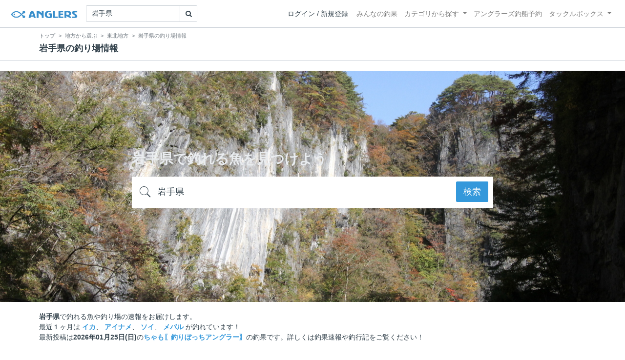

--- FILE ---
content_type: text/html; charset=utf-8
request_url: https://anglers.jp/prefectures/3
body_size: 25360
content:
<!DOCTYPE html>
<html lang="ja">
<head>
  <meta name="csrf-param" content="authenticity_token" />
<meta name="csrf-token" content="E7uDfj5sG3fgAGvdrVayrZBtK7clJW00iC6KabEd_PWa7gUUcFVXDSr2wIvXJWyfUB4FT3Qlx8xU3sRnpYChfw" />
  <meta charset="UTF-8" />
  <meta http-equiv="X-UA-Compatible" content="IE=edge,chrome=1">
  <meta http-equiv="content-language" content="ja">
  <meta http-equiv="content-type" content="text/html" charset="UTF-8">
    <meta name="robots" content="noarchive" />
    <link rel="canonical" href="https://anglers.jp/prefectures/3">

  <meta name="apple-itunes-app" content="none">
  <meta name="viewport" content="width=device-width,initial-scale=1.0,minimum-scale=1.0,maximum-scale=1.0,user-scalable=no">

    <title>岩手県の釣果・釣り場情報【2026年最新】 - アングラーズ | 釣果600万件の魚釣り情報サイト</title>
  <meta name="description" content="岩手県で釣れる魚や釣り場の速報をお届けします。最近１ヶ月は イカ、 アイナメ、 ソイ、 メバル が釣れています！最新投稿は2026年01月25日(日)のちゃも〖釣りぼっちアングラー〗の釣果です。詳しくは釣果速報や釣行記をご覧ください！ 釣れる魚やルアーがひと目で分かる！よく行く釣り人の釣り方や釣具をもとに釣行の戦略を考えよう。釣り場の天気や水位、タイドグラフも要チェック。" />
  <meta name="keywords" content="釣り,アプリ,釣果,記録,検索,カメラ,釣り大会,釣り具,釣り場,ルアー" />

    <meta property="og:title" content='岩手県の釣果・釣り場情報【2026年最新】 アングラーズ | 釣果600万件の魚釣り情報サイト' />
  <meta property="og:type" content="article" />
  <meta property="og:url" content="https://anglers.jp/prefectures/3" />
  <meta property="og:image" content="https://d2y21t85kjqjvu.cloudfront.net/result/10283249/medium_75e9382e-e28a-4d59-b9df-642a53fb4e87.jpg" />
    <meta property="og:description" content="岩手県で釣れる魚や釣り場の速報をお届けします。最近１ヶ月は イカ、 アイナメ、 ソイ、 メバル が釣れています！最新投稿は2026年01月25日(日)のちゃも〖釣りぼっちアングラー〗の釣果です。詳しくは釣果速報や釣行記をご覧ください！ 釣れる魚やルアーがひと目で分かる！よく行く釣り人の釣り方や釣具をもとに釣行の戦略を考えよう。釣り場の天気や水位、タイドグラフも要チェック。" />
  <meta property="og:site_name" content="アングラーズ | 釣果600万件の魚釣り情報サイト" />
  <meta property="fb:app_id" content="1018196891575204" />

  <meta name="twitter:card" content="summary_large_image" />
  <meta name="twitter:site" content="@ANGLERS_jp" />
  <meta property="twitter:image" content="https://d2y21t85kjqjvu.cloudfront.net/result/10283249/medium_75e9382e-e28a-4d59-b9df-642a53fb4e87.jpg" />
    <meta name="gpt-targeting" content='{"ANG_env": "production", &quot;ANG_directory&quot;: &quot;prefectures&quot;}'>

    <script type="application/ld+json">
      {"@context":"https://schema.org/","@type":"Article","headline":"岩手県の釣果・釣り場情報【2026年最新】","image":"https://d2y21t85kjqjvu.cloudfront.net/result/10283249/medium_75e9382e-e28a-4d59-b9df-642a53fb4e87.jpg","mainEntityOfPage":{"@type":"WebPage","@id":"https://anglers.jp/prefectures/3"},"publisher":{"@type":"Organization","name":"アングラーズ","logo":{"@type":"ImageObject","url":"https://s3-ap-northeast-1.amazonaws.com/jp.anglers/info/homepage/image/logo/anglers_logo.png"}},"description":"岩手県で釣れる魚や釣り場の速報をお届けします。最近１ヶ月は イカ、 アイナメ、 ソイ、 メバル が釣れています！最新投稿は2026年01月25日(日)のちゃも〖釣りぼっちアングラー〗の釣果です。詳しくは釣果速報や釣行記をご覧ください！ 釣れる魚やルアーがひと目で分かる！よく行く釣り人の釣り方や釣具をもとに釣行の戦略を考えよう。釣り場の天気や水位、タイドグラフも要チェック。"}
    </script>
  <script type="application/ld+json">
    {"@context":"https://schema.org/","@type":"WebSite","name":"アングラーズ[ANGLERS]","url":"https://anglers.jp/","image":"https://s3-ap-northeast-1.amazonaws.com/jp.anglers/info/homepage/image/logo/icon_app.png"}
  </script>
  <link rel="preload" href="/assets/fa-brands-400-003d8be448cf308f57ca2eac14808d9d4651c5823389a82d0a0b2a37cbc6942b.woff2" as="font" type="font/woff2" crossorigin>
  <link rel="preload" href="/assets/fa-regular-400-dbda63708b10f97157a123a4c7efac2cd6eacf8dc023430017e86c046a28827a.woff2" as="font" type="font/woff2" crossorigin>
  <link rel="preload" href="/assets/fa-solid-900-b210af400b94ae211d8b96fcd2a90d937c26d789370cb8a867f00d919ab75b56.woff2" as="font" type="font/woff2" crossorigin>
  <link rel="preload" href="/assets/fontawesome-webfont-38af9ab8e8340ebba0182e7f6c9ec81038a1fcc162de3393a51bbb9a4153259d.woff2" as="font" type="font/woff2" crossorigin>
  <link rel="preload" href="/assets/icomoon-95119a16540849df6dde2f142af7656b36f74d1d3aa5886028a1d897c5105299.woff" as="font" type="font/woff" crossorigin>
  <link rel="preload" href="/assets/ionicons-4797fc24614cb9aedf5d1e2a23f552c9d40c91c0a5c8da3a90973dcd760487de.ttf" as="font" type="font/ttf" crossorigin>

  <link rel="stylesheet" href="/assets/application-8792be1a9f2b58b5fb7f9a212e7097a5b8017e07d32e18e582fdb28cca283a0a.css" media="all" />
  <script src="https://maps.googleapis.com/maps/api/js?v=3.exp&libraries=drawing,places&key=AIzaSyAxz8M72spb9d66VawX_tUxpk0NiLuM9ss"></script>

  <link rel='shortlink' href='http://anglers.jp' />
  <link rel="shortcut icon" href="/assets/anglers_icon-8a771dd3f201494eab08e7639a2cac632c2d46a40b168f12df065f9c7116105a.ico" >
  <link rel="icon" href="/assets/logos/cropped-apps_logo-32x32-2fc78e049fb62ba965bcdbe17e200fd28b36a6b5ec10053daae2b86d18fc0d96.png" sizes="32x32" />
  <link rel="icon" href="/assets/logos/cropped-apps_logo-192x192-2adaad6640dac21fe11cec43253c24952cc50f7dc2ccacf26f2f34459bf487c7.png" sizes="192x192" />
  <link rel="apple-touch-icon-precomposed" href="/assets/logos/cropped-apps_logo-180x180-768a0de0e60b8e8d83d4084dc58f1c23bb4c2b6ec1c72eb7dbad8d44189de6d9.png">
  <meta name="msapplication-TileImage" content="/assets/logos/cropped-apps_logo-270x270-b170f20b272b2ff51c3d58847d3caa36cf07a3188be6d0a3d02634780bcfddd5.png">

  <script src="/assets/application-efdaeab03d04864d5146d11ddf0e728268e8f9beef8ed0bb5fb2d3c3ac473277.js"></script>
  <script src="/packs/js/application-a5af6a978784e98952b7.js"></script>
  <link rel="stylesheet" href="/packs/css/application-35571aed.css" />

  <link href="https://fonts.cdnfonts.com/css/sf-pro-display" rel="stylesheet">

  
    <script async src="https://www.googletagmanager.com/gtag/js?id=G-497M5NN3H9"></script>

<script>

  // GA4関連コードがうまく動作しないためコメント前後に空行を入れる

  window.dataLayer = window.dataLayer || [];


    function gtag() {
      window.dataLayer.push(arguments)

      dataLayer.push({'user_id': ''});
    }

    gtag('js', new Date());

    gtag('config', 'G-497M5NN3H9', {
    });


</script>

      <!-- Google Ad Manager -->
    <script type='application/javascript' src='//anymind360.com/js/1944/ats.js'></script>
    <script>
      var googletag = googletag || {};
      googletag.cmd = googletag.cmd || [];
      (
        function() {
          var gads = document.createElement('script');
          gads.async = true;
          gads.type = 'text/javascript';
          var useSSL = 'https:' == document.location.protocol;
          gads.src = (useSSL ? 'https:' : 'http:') + '//securepubads.g.doubleclick.net/tag/js/gpt.js';
          var node = document.getElementsByTagName('script')[0];
          node.parentNode.insertBefore(gads, node);
        }
      )();
    </script>
    <!-- End Google Ad Manager -->

    <!-- Google Tag Manager -->
  <script>(function(w,d,s,l,i){w[l]=w[l]||[];w[l].push({'gtm.start':
  new Date().getTime(),event:'gtm.js'});var f=d.getElementsByTagName(s)[0],
  j=d.createElement(s),dl=l!='dataLayer'?'&l='+l:'';j.async=true;j.src=
  'https://www.googletagmanager.com/gtm.js?id='+i+dl;f.parentNode.insertBefore(j,f);
  })(window,document,'script','dataLayer','GTM-P3FBH6N');</script>
  <!-- End Google Tag Manager -->

  <script type="text/javascript">
  var microadCompass = microadCompass || {};
  microadCompass.queue = microadCompass.queue || [];
</script>
<script type="text/javascript" charset="UTF-8" src="//j.microad.net/js/compass.js" onload="new microadCompass.AdInitializer().initialize();" async></script>

</head>

<body id="" class="prefectures show">
    <!-- Google Tag Manager (noscript) -->
  <noscript><iframe src="https://www.googletagmanager.com/ns.html?id=GTM-P3FBH6N"
  height="0" width="0" style="display:none;visibility:hidden"></iframe></noscript>
  <!-- End Google Tag Manager (noscript) -->

    <div id="94edc45803c1d54d8f1d92fc5d71973e" style="visibility: hidden; width: 0px; height: 0px; display: none;">
    <script type="text/javascript">
      microadCompass.queue.push({
        "spot": "94edc45803c1d54d8f1d92fc5d71973e"
      });
    </script>
  </div>
  <div id="ads-ADU-93R3GLLR"></div>
  <script>
    (function (w, d, s, i) {
      var CREATIVE_ID = "94edc45803c1d54d8f1d92fc5d71973e";
      var microadTag, countNumber = 0, isFindingMicroAdBanner = false;
      
      var findCreativeTagInterval = setInterval(findCreativeTag, 500);
      function findCreativeTag() {
        if (countNumber > 20) {
          clearInterval(findCreativeTagInterval);
        }
        if (isFindingMicroAdBanner) return;
        isFindingMicroAdBanner = true;
        var divTags = document.getElementsByTagName('div');
        countNumber = countNumber + 1;
        if (divTags && divTags.length) {
          for (var i = 0; i < divTags.length; i++) {
            var divTag = divTags[i];
            if (divTag && divTag.id && divTag.id.indexOf(CREATIVE_ID) > -1) {
              microadTag = divTag;
              microadTag.style.visibility = "hidden";
              if (microadTag && microadTag.getElementsByTagName('iframe') &&
                microadTag.getElementsByTagName('iframe').length > 0) {
                loadAdunit(microadTag.id);
                clearInterval(findCreativeTagInterval);
                break;
              }
            }
          }
        }
        isFindingMicroAdBanner = false;
      }
      function loadAdunit(microadBannerId) {
        w.adunitlength ? w.adunitlength.push('ADU-93R3GLLR') : w.adunitlength=['ADU-93R3GLLR']; var f=d.getElementsByTagName(s)[0], j=d.createElement(s);
        j.async=true; j.src='https://rise.enhance.co.jp/adu.js?id=' + i + '&matwName=matw_uuid' + '&clientTime=' + (new Date()).getTime() + '&microadBannerId=' + microadBannerId;
        f.parentNode.insertBefore(j, f);
      }
    })(window, document, 'script', 'ADU-93R3GLLR');
  </script>




    <header class="navbar navbar-expand-sm navbar-light bg-white position-sticky sticky-top justify-content-between">
      <nav class="d-flex justify-content-between flex-grow-1">
        <div class="navbar-brand d-flex align-items-center">
              <a href="/">
                <img width="140" class="mr-15" alt="アングラーズ[ANGLERS] - 釣果や口コミで探せる魚釣り情報サイト" src="/assets/views/layouts/logo-293b02a020c95973ddc5b686572cffe67608880c5446aa36afbf516c24df93b8.png" />
              </a>
              <form class="form-inline" action="/catches" accept-charset="UTF-8" method="get">
  <div class="input-group">
    <input type="search" name="keyword" id="keyword" value="岩手県" class="form-control" placeholder="ブラックバス 琵琶湖" />
    <div class="input-group-append">
      <button class="btn btn-outline-gray-400" type="submit">
        <i class="fa fa-search text-body"></i>
      </button>
    </div>
  </div>
</form>



        </div>

        <div id="header_navigation" class="d-flex align-items-center flex-sm-shrink-1">
              <div class="mr-10">
                <div data-react-class="layouts/AuthModal" data-react-props="{}" data-react-cache-id="layouts/AuthModal-0"></div>
              </div>

            <button class="navbar-toggler" type="button" data-toggle="collapse" data-target="#navbar">
              <span class="navbar-toggler-icon"></span>
            </button>
            <div id="navbar" class="collapse navbar-collapse">
              <ul class="navbar-nav ml-auto">
                <li class="nav-item ">
                  <a class="nav-link" href="/catches">みんなの釣果</a>
                </li>
                <li class="nav-item dropdown ">
                  <a href="#" class="nav-link dropdown-toggle" data-toggle="dropdown">
                    カテゴリから探す<b class="caret"></b>
                  </a>
                  <ul class="dropdown-menu">
                    <li><a class="dropdown-item" href="/areas">エリアから探す</a></li>
                    <li><a class="dropdown-item" href="/regions">地方・都道府県から探す</a></li>
                    <li><a class="dropdown-item" href="/fishes">魚種から探す</a></li>
                  </ul>
                </li>
                <li class="nav-item">
                  <a class="nav-link" href="https://ships.anglers.jp">アングラーズ釣船予約</a>
                </li>
                <li class="nav-item dropdown ">
                  <a href="#" class="nav-link dropdown-toggle" data-toggle="dropdown">
                    タックルボックス<b class="caret"></b>
                  </a>
                  <ul class="dropdown-menu">
                    <li><a class="dropdown-item" href="https://tacklebox.anglers.jp/">タックルボックス</a></li>
                    <li><a class="dropdown-item" href="https://tacklebox.anglers.jp/favorites">お気に入り</a></li>
                  </ul>
                </li>
              </ul>
            </div>
        </div>
      </nav>

    </header>


    <div class="breadcrumb-wrapper">
      <div class="container">
        <div class="row">
          <div class="col-12">
              <ol class="breadcrumb" itemscope itemtype="https://schema.org/BreadcrumbList">
        <li class="breadcrumb-item" itemprop="itemListElement" itemscope itemtype="https://schema.org/ListItem">
          <a itemprop="item" href="/"><span itemprop="name">トップ</span></a>
          <meta itemprop="position" content="1">
        </li>
        <li class="breadcrumb-item" itemprop="itemListElement" itemscope itemtype="https://schema.org/ListItem">
          <a itemprop="item" href="/regions"><span itemprop="name">地方から選ぶ</span></a>
          <meta itemprop="position" content="2">
        </li>
        <li class="breadcrumb-item" itemprop="itemListElement" itemscope itemtype="https://schema.org/ListItem">
          <a itemprop="item" href="/regions/2"><span itemprop="name">東北地方</span></a>
          <meta itemprop="position" content="3">
        </li>
    <li class="breadcrumb-item active">
      <span itemprop="name">岩手県の釣り場情報</span>
      <meta itemprop="position" content="4">
    </li>
  </ol>

          </div>
          <div class="col-12">
            <h1>岩手県の釣り場情報</h1>
          </div>
        </div>
      </div>
    </div>
  <main>
      
<div class="jumbotron mb-10" style="background-image: url('https://s3-ap-northeast-1.amazonaws.com/jp.anglers/prefectures/03.jpg');">
  <div class="container">
    <div class="row">
      <div class="col-md-8 offset-md-2">
        <h1 class="mb-20">岩手県で釣れる魚を見つけよう</h1>
        <div class="search-wrapper">
          <form class="form-horizontal" action="/catches" accept-charset="UTF-8" method="get">
            <div class="input-group">
              <div class="input-group-addon">
                <i class="ion-ios-search f-30"></i>
              </div>
              <input type="search" name="keyword" id="keyword" value="岩手県 " class="form-control form-control-lg" placeholder="岩手県 ブラックバス" />
              <div class="input-group-submit">
                <button type="submit" class="btn btn-lg btn-primary pull-right">
                  検索
                </button>
              </div>
            </div>
</form>        </div>
      </div>
    </div>
  </div>
</div>

<div class="container">
  <div class="mb-20 mt-20">
    <strong>岩手県</strong>で釣れる魚や釣り場の速報をお届けします。<br>最近１ヶ月は <strong><a href="/prefectures/3/fishes/3">イカ</a></strong>、 <strong><a href="/prefectures/3/fishes/23">アイナメ</a></strong>、 <strong><a href="/prefectures/3/fishes/20">ソイ</a></strong>、 <strong><a href="/prefectures/3/fishes/7">メバル</a></strong> が釣れています！<br>最新投稿は<strong>2026年01月25日(日)</strong>の<strong><a href="/users/928093">ちゃも〖釣りぼっちアングラー〗</a></strong>の釣果です。詳しくは釣果速報や釣行記をご覧ください！
  </div>

  
  <div class="mt-50 mb-50 custom_campaign_pr">
    <div class="row">
      <div class="col-12">
        <div class="campaign-banner-pc">
          <div class="text-center mb-30 mt-30">
  <div id="div-gpt-ad-pr_banner_pc"
    class="gpt-ad"
    data-gpt-div-id="div-gpt-ad-pr_banner_pc"
    data-gpt-path="/83555300,21796408308/anglers/anglers/pc_article_billboard"
    data-gpt-dimensions="[[970, 250], [728, 90], &quot;fluid&quot;, [1, 1]]">
  </div>
</div>

        </div>
        <div class="campaign-banner-sp">
          <div class="text-center mb-30 mt-30">
  <div id="div-gpt-ad-pr_banner_sp"
    class="gpt-ad"
    data-gpt-div-id="div-gpt-ad-pr_banner_sp"
    data-gpt-path="/83555300,21796408308/anglers/anglers/sp_article_inarticle_1st"
    data-gpt-dimensions="[[300, 600], [300, 250], [336, 280], &quot;fluid&quot;, [320, 180], [320, 250], [320, 50], [320, 100], [1, 1]]">
  </div>
</div>

        </div>
      </div>
    </div>
  </div>

  
    <h2 class="mb-5">岩手県で釣れてる釣り場</h2>
    <p>岩手県でよく釣れる釣り場を見つけよう！</p>
      <div class="mb-50">
        <h3 class="mb-5">岩手県の川釣り・淡水釣りスポット</h3>
        <div class="row">
      <div class="col-6 col-md-3">
        <div class="body-color">
          <div class="areas thumb list-hover">
  <a class="image" href="/areas/322">
    <img width="100%" alt="北上川" loading="lazy" src="https://d2y21t85kjqjvu.cloudfront.net/result/10249707/medium_9cfdf29d-086e-4565-b29f-592aeac6d2bb.jpg" />
    
</a>  <div class="card-body pt-15">
    <a class="name" href="/areas/322">
      <h6><b>北上川</b></h6>
</a>    <div class="text-muted">
        <a href="/regions/2">
          <small class="mr-5">東北地方</small>
</a>    </div>
    <div class="text-muted">
      <div class="row">
        <div class="col-5">
          <i class="icon-app f-17 mr-5"></i>
          5400+
        </div>
        <div class="col-7 text-right">
            <i class="fa fa-clock-o fa-fw"></i>
            <a href="/areas/322">
              <small>
                21日前
              </small>
</a>        </div>
      </div>
    </div>
      <div class="tags">
          <a class="badge badge-light" href="/areas/317">南部片富士湖</a>
      </div>
  </div>
</div>

        </div>
      </div>
      <div class="col-6 col-md-3">
        <div class="body-color">
          <div class="areas thumb list-hover">
  <a class="image" href="/areas/4087">
    <img width="100%" alt="岩洞湖" loading="lazy" src="https://d2y21t85kjqjvu.cloudfront.net/result/10279500/medium_4d10e451-9929-4ca0-bb02-c20df13ebad5.jpg" />
    
</a>  <div class="card-body pt-15">
    <a class="name" href="/areas/4087">
      <h6><b>岩洞湖</b></h6>
</a>    <div class="text-muted">
        <a href="/regions/2">
          <small class="mr-5">東北地方</small>
</a>    </div>
    <div class="text-muted">
      <div class="row">
        <div class="col-5">
          <i class="icon-app f-17 mr-5"></i>
          500+
        </div>
        <div class="col-7 text-right">
            <i class="fa fa-clock-o fa-fw"></i>
            <a href="/areas/4087">
              <small>
                3日前
              </small>
</a>        </div>
      </div>
    </div>
  </div>
</div>

        </div>
      </div>
      <div class="col-6 col-md-3">
        <div class="body-color">
          <div class="areas thumb list-hover">
  <a class="image" href="/areas/4203">
    <img width="100%" alt="閉伊川" loading="lazy" src="https://d2y21t85kjqjvu.cloudfront.net/result/10266655/medium_eb1213c6-9232-43c4-a334-5fb27a56deb4.jpg" />
    
</a>  <div class="card-body pt-15">
    <a class="name" href="/areas/4203">
      <h6><b>閉伊川</b></h6>
</a>    <div class="text-muted">
        <a href="/regions/2">
          <small class="mr-5">東北地方</small>
</a>    </div>
    <div class="text-muted">
      <div class="row">
        <div class="col-5">
          <i class="icon-app f-17 mr-5"></i>
          200+
        </div>
        <div class="col-7 text-right">
            <i class="fa fa-clock-o fa-fw"></i>
            <a href="/areas/4203">
              <small>
                11日前
              </small>
</a>        </div>
      </div>
    </div>
  </div>
</div>

        </div>
      </div>
      <div class="col-6 col-md-3">
        <div class="body-color">
          <div class="areas thumb list-hover">
  <a class="image" href="/areas/320">
    <img width="100%" alt="金流川" loading="lazy" src="https://d2y21t85kjqjvu.cloudfront.net/result/9952912/medium_e0b2dfee-54e2-4012-9c55-17aa4424a1f3.jpg" />
    
</a>  <div class="card-body pt-15">
    <a class="name" href="/areas/320">
      <h6><b>金流川</b></h6>
</a>    <div class="text-muted">
        <a href="/regions/2">
          <small class="mr-5">東北地方</small>
</a>    </div>
    <div class="text-muted">
      <div class="row">
        <div class="col-5">
          <i class="icon-app f-17 mr-5"></i>
          200+
        </div>
        <div class="col-7 text-right">
            <i class="fa fa-clock-o fa-fw"></i>
            <a href="/areas/320">
              <small>
                3ヶ月前
              </small>
</a>        </div>
      </div>
    </div>
  </div>
</div>

        </div>
      </div>
      <div class="mb-10">
        <a class="btn btn-outline-gray-500 text-secondary ml-10" href="/areas/4407">
          <small>ユーランド清水川</small>
</a>      </div>
      <div class="mb-10">
        <a class="btn btn-outline-gray-500 text-secondary ml-10" href="/areas/316">
          <small>御所湖</small>
</a>      </div>
      <div class="mb-10">
        <a class="btn btn-outline-gray-500 text-secondary ml-10" href="/areas/317">
          <small>南部片富士湖</small>
</a>      </div>
      <div class="mb-10">
        <a class="btn btn-outline-gray-500 text-secondary ml-10" href="/areas/315">
          <small>綱取ダム</small>
</a>      </div>
      <div class="mb-10">
        <a class="btn btn-outline-gray-500 text-secondary ml-10" href="/areas/4409">
          <small>岩姫フィッシング</small>
</a>      </div>
      <div class="mb-10">
        <a class="btn btn-outline-gray-500 text-secondary ml-10" href="/areas/4196">
          <small>米内川</small>
</a>      </div>
      <div class="mb-10">
        <a class="btn btn-outline-gray-500 text-secondary ml-10" href="/areas/3916">
          <small>米代川上流</small>
</a>      </div>
      <div class="mb-10">
        <a class="btn btn-outline-gray-500 text-secondary ml-10" href="/areas/2995">
          <small>松川（八幡平）</small>
</a>      </div>
</div>
<div class="view-all d-none d-sm-block">
  <a href="/areas?center_area=322">
    <span class="mr-10">エリアをすべて見る</span><i class="ion-ios-arrow-right"></i>
</a></div>
<div class="d-sm-none">
  <a class="btn btn-lg btn-block btn-outline-primary" href="/areas?center_area=322">エリアをすべて見る</a>
</div>
      </div>

      <div class="mb-50">
        <h3 class="mb-5">岩手県の海釣りスポット</h3>
        <div class="row">
      <div class="col-6 col-md-3">
        <div class="body-color">
          <div class="areas thumb list-hover">
  <a class="image" href="/areas/655">
    <img width="100%" alt="三陸海岸（岩手）" loading="lazy" src="https://d2y21t85kjqjvu.cloudfront.net/result/10283389/medium_f7cf1a09-7677-4efe-941c-b15224eec0ff.jpg" />
    
</a>  <div class="card-body pt-15">
    <a class="name" href="/areas/655">
      <h6><b>三陸海岸（岩手）</b></h6>
</a>    <div class="text-muted">
        <a href="/regions/2">
          <small class="mr-5">東北地方</small>
</a>    </div>
    <div class="text-muted">
      <div class="row">
        <div class="col-5">
          <i class="icon-app f-17 mr-5"></i>
          59300+
        </div>
        <div class="col-7 text-right">
            <i class="fa fa-clock-o fa-fw"></i>
            <a href="/areas/655">
              <small>
                約7時間前
              </small>
</a>        </div>
      </div>
    </div>
      <div class="tags">
          <a class="badge badge-light" href="/areas/619">田老川河口</a>
          <a class="badge badge-light" href="/areas/620">小港漁港</a>
          <a class="badge badge-light" href="/areas/621">茂師海岸</a>
          <a class="badge badge-light" href="/areas/623">小本川河口</a>
          <a class="badge badge-light" href="/areas/624">島越</a>
          <a class="badge badge-light" href="/areas/625">弁天崎</a>
          <a class="badge badge-light" href="/areas/4348">重茂半島</a>
          <a class="badge badge-light" href="/areas/5385">蛸の浜漁港</a>
      </div>
  </div>
</div>

        </div>
      </div>
      <div class="col-6 col-md-3">
        <div class="body-color">
          <div class="areas thumb list-hover">
  <a class="image" href="/areas/602">
    <img width="100%" alt="大船渡湾" loading="lazy" src="https://d2y21t85kjqjvu.cloudfront.net/result/10283100/medium_ca41bdfe-da31-409f-b29a-14905167bd22.jpg" />
    
</a>  <div class="card-body pt-15">
    <a class="name" href="/areas/602">
      <h6><b>大船渡湾</b></h6>
</a>    <div class="text-muted">
        <a href="/regions/2">
          <small class="mr-5">東北地方</small>
</a>    </div>
    <div class="text-muted">
      <div class="row">
        <div class="col-5">
          <i class="icon-app f-17 mr-5"></i>
          8400+
        </div>
        <div class="col-7 text-right">
            <i class="fa fa-clock-o fa-fw"></i>
            <a href="/areas/602">
              <small>
                約16時間前
              </small>
</a>        </div>
      </div>
    </div>
      <div class="tags">
          <a class="badge badge-light" href="/areas/2086">長崎漁港</a>
      </div>
  </div>
</div>

        </div>
      </div>
      <div class="col-6 col-md-3">
        <div class="body-color">
          <div class="areas thumb list-hover">
  <a class="image" href="/areas/597">
    <img width="100%" alt="釜石湾" loading="lazy" src="https://d2y21t85kjqjvu.cloudfront.net/result/10283249/medium_75e9382e-e28a-4d59-b9df-642a53fb4e87.jpg" />
    
</a>  <div class="card-body pt-15">
    <a class="name" href="/areas/597">
      <h6><b>釜石湾</b></h6>
</a>    <div class="text-muted">
        <a href="/regions/2">
          <small class="mr-5">東北地方</small>
</a>    </div>
    <div class="text-muted">
      <div class="row">
        <div class="col-5">
          <i class="icon-app f-17 mr-5"></i>
          7300+
        </div>
        <div class="col-7 text-right">
            <i class="fa fa-clock-o fa-fw"></i>
            <a href="/areas/597">
              <small>
                約7時間前
              </small>
</a>        </div>
      </div>
    </div>
  </div>
</div>

        </div>
      </div>
      <div class="col-6 col-md-3">
        <div class="body-color">
          <div class="areas thumb list-hover">
  <a class="image" href="/areas/593">
    <img width="100%" alt="山田湾" loading="lazy" src="https://d2y21t85kjqjvu.cloudfront.net/result/10282970/medium_c034ece7-6f09-4603-a295-743f87c03ec7.jpg" />
    
</a>  <div class="card-body pt-15">
    <a class="name" href="/areas/593">
      <h6><b>山田湾</b></h6>
</a>    <div class="text-muted">
        <a href="/regions/2">
          <small class="mr-5">東北地方</small>
</a>    </div>
    <div class="text-muted">
      <div class="row">
        <div class="col-5">
          <i class="icon-app f-17 mr-5"></i>
          6300+
        </div>
        <div class="col-7 text-right">
            <i class="fa fa-clock-o fa-fw"></i>
            <a href="/areas/593">
              <small>
                約13時間前
              </small>
</a>        </div>
      </div>
    </div>
      <div class="tags">
          <a class="badge badge-light" href="/areas/613">川代漁港</a>
      </div>
  </div>
</div>

        </div>
      </div>
      <div class="mb-10">
        <a class="btn btn-outline-gray-500 text-secondary ml-10" href="/areas/465">
          <small>広田湾</small>
</a>      </div>
      <div class="mb-10">
        <a class="btn btn-outline-gray-500 text-secondary ml-10" href="/areas/595">
          <small>大槌湾</small>
</a>      </div>
      <div class="mb-10">
        <a class="btn btn-outline-gray-500 text-secondary ml-10" href="/areas/598">
          <small>唐丹湾</small>
</a>      </div>
      <div class="mb-10">
        <a class="btn btn-outline-gray-500 text-secondary ml-10" href="/areas/617">
          <small>宮古湾</small>
</a>      </div>
      <div class="mb-10">
        <a class="btn btn-outline-gray-500 text-secondary ml-10" href="/areas/594">
          <small>船越湾（岩手）</small>
</a>      </div>
      <div class="mb-10">
        <a class="btn btn-outline-gray-500 text-secondary ml-10" href="/areas/600">
          <small>越喜来湾</small>
</a>      </div>
      <div class="mb-10">
        <a class="btn btn-outline-gray-500 text-secondary ml-10" href="/areas/599">
          <small>吉浜湾</small>
</a>      </div>
      <div class="mb-10">
        <a class="btn btn-outline-gray-500 text-secondary ml-10" href="/areas/628">
          <small>久慈湾</small>
</a>      </div>
</div>
<div class="view-all d-none d-sm-block">
  <a href="/areas?center_area=655">
    <span class="mr-10">エリアをすべて見る</span><i class="ion-ios-arrow-right"></i>
</a></div>
<div class="d-sm-none">
  <a class="btn btn-lg btn-block btn-outline-primary" href="/areas?center_area=655">エリアをすべて見る</a>
</div>
      </div>
  
    <div class="mb-60">
        <h2 class="mb-15">岩手県の釣船・船宿</h2>
      <div class="mb-15">
        <div data-scope-path="components/ships/list_items_component">
    <div class="list_item">
      <div data-react-class="ships/ShipListItem" data-react-props="{&quot;ship&quot;:{&quot;id&quot;:3201,&quot;name&quot;:&quot;ゆたか丸&quot;,&quot;name_kana&quot;:&quot;ゆたかまる&quot;,&quot;lat&quot;:39.61851629018874,&quot;lng&quot;:141.96550754232914,&quot;address&quot;:&quot;岩手県宮古市神林８−９−１&quot;,&quot;phone_number&quot;:&quot;0193636106&quot;,&quot;port_name&quot;:null,&quot;station&quot;:&quot;&quot;,&quot;interchange&quot;:&quot;&quot;,&quot;url&quot;:&quot;https://yutakamaru1.com/&quot;,&quot;comment&quot;:&quot;&quot;,&quot;payments&quot;:&quot;&quot;,&quot;thumbnails&quot;:[],&quot;images&quot;:[],&quot;followers_size&quot;:2,&quot;following&quot;:false,&quot;has_entered_game&quot;:false,&quot;had_entered_game&quot;:false,&quot;reservation_category&quot;:null,&quot;prefecture&quot;:{&quot;id&quot;:3,&quot;name&quot;:&quot;岩手県&quot;,&quot;lat&quot;:39.70361,&quot;lng&quot;:141.1525,&quot;image_url&quot;:&quot;https://s3-ap-northeast-1.amazonaws.com/jp.anglers/prefectures/03.jpg&quot;,&quot;thumbnail_url&quot;:&quot;https://s3-ap-northeast-1.amazonaws.com/jp.anglers/prefectures/thumb/03.jpg&quot;},&quot;fishes&quot;:[]},&quot;token&quot;:&quot;IjzXeU0J0Fp-0UqDhtxbhsyVKCPg7WEaFZ9K5lSMaVSraVETAzCcILQn4dX8r4W0DOYG27Hty-LJbwToQBE03g&quot;,&quot;isSignedIn&quot;:false}" data-react-cache-id="ships/ShipListItem-0"></div>
    </div>
    <div class="list_item">
      <div data-react-class="ships/ShipListItem" data-react-props="{&quot;ship&quot;:{&quot;id&quot;:3196,&quot;name&quot;:&quot;漁富丸&quot;,&quot;name_kana&quot;:&quot;りょうとみまる&quot;,&quot;lat&quot;:39.07722858758895,&quot;lng&quot;:141.82204398678203,&quot;address&quot;:&quot;岩手県大船渡市三陸町綾里小石浜&quot;,&quot;phone_number&quot;:&quot;08018143654&quot;,&quot;port_name&quot;:null,&quot;station&quot;:&quot;&quot;,&quot;interchange&quot;:&quot;&quot;,&quot;url&quot;:&quot;http://senndou.com/&quot;,&quot;comment&quot;:&quot;&quot;,&quot;payments&quot;:&quot;&quot;,&quot;thumbnails&quot;:[],&quot;images&quot;:[],&quot;followers_size&quot;:0,&quot;following&quot;:false,&quot;has_entered_game&quot;:false,&quot;had_entered_game&quot;:false,&quot;reservation_category&quot;:null,&quot;prefecture&quot;:{&quot;id&quot;:3,&quot;name&quot;:&quot;岩手県&quot;,&quot;lat&quot;:39.70361,&quot;lng&quot;:141.1525,&quot;image_url&quot;:&quot;https://s3-ap-northeast-1.amazonaws.com/jp.anglers/prefectures/03.jpg&quot;,&quot;thumbnail_url&quot;:&quot;https://s3-ap-northeast-1.amazonaws.com/jp.anglers/prefectures/thumb/03.jpg&quot;},&quot;fishes&quot;:[]},&quot;token&quot;:&quot;vbA0e91b5etYy5RPZkhu7CzR7CCqNraQ4LNPh3v7ZDk05bIRk2KpkZI9PxkcO7De7KLC2Ps2HGg8QwGJb2Y5sw&quot;,&quot;isSignedIn&quot;:false}" data-react-cache-id="ships/ShipListItem-0"></div>
    </div>
    <div class="list_item">
      <div data-react-class="ships/ShipListItem" data-react-props="{&quot;ship&quot;:{&quot;id&quot;:3195,&quot;name&quot;:&quot;第八宝成丸&quot;,&quot;name_kana&quot;:&quot;だいはちほうせいまる&quot;,&quot;lat&quot;:39.10217976573421,&quot;lng&quot;:141.86101404056072,&quot;address&quot;:&quot;岩手県大船渡市三陸町越喜来明神道１６&quot;,&quot;phone_number&quot;:&quot;09037502982&quot;,&quot;port_name&quot;:null,&quot;station&quot;:&quot;&quot;,&quot;interchange&quot;:&quot;&quot;,&quot;url&quot;:&quot;&quot;,&quot;comment&quot;:&quot;&quot;,&quot;payments&quot;:&quot;&quot;,&quot;thumbnails&quot;:[],&quot;images&quot;:[],&quot;followers_size&quot;:0,&quot;following&quot;:false,&quot;has_entered_game&quot;:false,&quot;had_entered_game&quot;:false,&quot;reservation_category&quot;:null,&quot;prefecture&quot;:{&quot;id&quot;:3,&quot;name&quot;:&quot;岩手県&quot;,&quot;lat&quot;:39.70361,&quot;lng&quot;:141.1525,&quot;image_url&quot;:&quot;https://s3-ap-northeast-1.amazonaws.com/jp.anglers/prefectures/03.jpg&quot;,&quot;thumbnail_url&quot;:&quot;https://s3-ap-northeast-1.amazonaws.com/jp.anglers/prefectures/thumb/03.jpg&quot;},&quot;fishes&quot;:[]},&quot;token&quot;:&quot;_zp_XRAbxPvnOir6A5OdrCPDySMldKH6P7HZOm7ACtR2b_k3XiKIgS3Mgax54EOe47Dn23R0CwLjQZc0el1XXg&quot;,&quot;isSignedIn&quot;:false}" data-react-cache-id="ships/ShipListItem-0"></div>
    </div>
    <div class="list_item">
      <div data-react-class="ships/ShipListItem" data-react-props="{&quot;ship&quot;:{&quot;id&quot;:3194,&quot;name&quot;:&quot;第八福丸&quot;,&quot;name_kana&quot;:&quot;だいはちふくまる&quot;,&quot;lat&quot;:39.156571006804846,&quot;lng&quot;:141.85821765750524,&quot;address&quot;:&quot;岩手県大船渡市三陸町吉浜根白&quot;,&quot;phone_number&quot;:&quot;08016541817&quot;,&quot;port_name&quot;:null,&quot;station&quot;:&quot;&quot;,&quot;interchange&quot;:&quot;&quot;,&quot;url&quot;:&quot;&quot;,&quot;comment&quot;:&quot;&quot;,&quot;payments&quot;:&quot;&quot;,&quot;thumbnails&quot;:[],&quot;images&quot;:[],&quot;followers_size&quot;:0,&quot;following&quot;:false,&quot;has_entered_game&quot;:false,&quot;had_entered_game&quot;:false,&quot;reservation_category&quot;:null,&quot;prefecture&quot;:{&quot;id&quot;:3,&quot;name&quot;:&quot;岩手県&quot;,&quot;lat&quot;:39.70361,&quot;lng&quot;:141.1525,&quot;image_url&quot;:&quot;https://s3-ap-northeast-1.amazonaws.com/jp.anglers/prefectures/03.jpg&quot;,&quot;thumbnail_url&quot;:&quot;https://s3-ap-northeast-1.amazonaws.com/jp.anglers/prefectures/thumb/03.jpg&quot;},&quot;fishes&quot;:[]},&quot;token&quot;:&quot;jN6fb2guqBLdAec_OvSamPpe7tGWgLjfzjxnJaUk0icFixkFJhfkaBf3TGlAh0SqOi3AKceAEicSzCkrsbmPrQ&quot;,&quot;isSignedIn&quot;:false}" data-react-cache-id="ships/ShipListItem-0"></div>
    </div>
</div>

      </div>
      <div class="view-all d-none d-sm-block">
        <a href="https://ships.anglers.jp/search/regions/2/prefectures/3">
          <span class="mr-10">岩手県の釣船・船宿をすべて見る</span><i class="ion-ios-arrow-right"></i>
</a>      </div>
      <div class="d-sm-none">
        <a class="btn btn-lg btn-block btn-outline-primary" href="https://ships.anglers.jp/search/regions/2/prefectures/3">岩手県の釣船・船宿をすべて見る</a>
      </div>
    </div>

    <div class="mb-50 fishings">
      <h2 class="mb-5">岩手県の釣行記</h2>
      <p>岩手県の釣り場での１日の流れを釣行記で把握しよう！</p>
          <h5 class="mb-20 mt-20">2026年01月</h5>
        <a href="/fishings/5139177">
          <div class="fishings thumb list-hover mb-30 fishing-calendar ">
  <div class="body-color">
    <div class="title row mb-2">
      <div class="col-3">
        <h5 class="text-primary">25日(日)</h5>
      </div>
      <div class="col-9">
        <div class="area-name"><strong><object><a href="/areas/597">釜石湾</a></object></strong></div>
        <div>
          <small class="mr-5">01:50〜02:59</small>
          <small>2投稿</small>
        </div>
      </div>
    </div>
    <div class="col-12 carousel mb-2">
      <div class="carousel-wrap">
          <div class="thumb carousel-thumb thumb_image_64">
            <img alt="クロソイ" loading="lazy" src="https://d2y21t85kjqjvu.cloudfront.net/result/10283183/square_3fe5baec-e1a7-495b-82cd-2893102e9c5d.jpg" />
          </div>
          <div class="thumb carousel-thumb thumb_image_64">
            <img alt="ドンコ" loading="lazy" src="https://d2y21t85kjqjvu.cloudfront.net/result/10283249/square_75e9382e-e28a-4d59-b9df-642a53fb4e87.jpg" />
          </div>
      </div>
    </div>
      <div class="row">
        <div class="col-12 calendar_name">
          <small>ちゃも〖釣りぼっちアングラー〗 さんの釣行</small>
        </div>
      </div>
  </div>
</div>

</a>        <a href="/fishings/5139112">
          <div class="fishings thumb list-hover mb-30 fishing-calendar ">
  <div class="body-color">
    <div class="title row mb-2">
      <div class="col-3">
        <h5 class="text-primary">24日(土)</h5>
      </div>
      <div class="col-9">
        <div class="area-name"><strong><object><a href="/areas/465">広田湾</a></object></strong></div>
        <div>
          <small class="mr-5">21:33〜21:33</small>
          <small>1投稿</small>
        </div>
      </div>
    </div>
    <div class="col-12 carousel mb-2">
      <div class="carousel-wrap">
          <div class="thumb carousel-thumb thumb_image_64">
            <img alt="クロソイ" loading="lazy" src="https://d2y21t85kjqjvu.cloudfront.net/result/10283045/square_94b4a955-0176-45b9-a06c-df5211e090d9.jpg" />
          </div>
      </div>
    </div>
      <div class="row">
        <div class="col-12 calendar_name">
          <small>もへもへ さんの釣行</small>
        </div>
      </div>
  </div>
</div>

</a>        <a href="/fishings/5138853">
          <div class="fishings thumb list-hover mb-30 fishing-calendar ">
  <div class="body-color">
    <div class="title row mb-2">
      <div class="col-3">
        <h5 class="text-primary">24日(土)</h5>
      </div>
      <div class="col-9">
        <div class="area-name"><strong><object><a href="/areas/4348">重茂半島</a></object></strong></div>
        <div>
          <small class="mr-5">14:47〜23:48</small>
          <small>2投稿</small>
        </div>
      </div>
    </div>
    <div class="col-12 carousel mb-2">
      <div class="carousel-wrap">
          <div class="thumb carousel-thumb thumb_image_64">
            <img alt="アイナメ" loading="lazy" src="https://d2y21t85kjqjvu.cloudfront.net/result/10282475/square_e81ee93c-e1de-4beb-94f5-a5d301370488.jpg" />
          </div>
          <div class="thumb carousel-thumb thumb_image_64">
            <img alt="アイナメ" loading="lazy" src="https://d2y21t85kjqjvu.cloudfront.net/result/10283143/square_4d70edea-0d56-43b4-9946-72ac6844ff69.jpg" />
          </div>
      </div>
    </div>
      <div class="row">
        <div class="col-12 calendar_name">
          <small>うにねこ さんの釣行</small>
        </div>
      </div>
  </div>
</div>

</a>
      <div class="view-all d-none d-sm-block">
        <a href="/prefectures/3/fishings">
          <span class="mr-10">岩手県の釣行をすべて見る</span><i class="ion-ios-arrow-right"></i>
</a>      </div>
      <div class="d-sm-none">
        <a class="btn btn-lg btn-block btn-outline-primary" href="/prefectures/3/fishings">すべて見る</a>
      </div>
    </div>



  <div class="mb-50">
    <h2 class="mb-5">岩手県の釣果速報</h2>
      <p>リアルタイムに投稿される岩手県の釣果を見よう！</p>
      <div class="row results display-more-on-sm">
          <div data-react-class="results/ResultCard" data-react-props="{&quot;result&quot;:{&quot;id&quot;:7534250,&quot;caught_at&quot;:&quot;2026-01-25T02:59:00.000+09:00&quot;,&quot;size&quot;:null,&quot;weight&quot;:null,&quot;publish_comment&quot;:&quot;最初だけ引き強かった笑&quot;,&quot;cached_votes_up&quot;:12,&quot;page_views&quot;:182,&quot;weather&quot;:&quot;雪&quot;,&quot;published&quot;:true,&quot;image_url&quot;:&quot;https://d2y21t85kjqjvu.cloudfront.net/result/10283249/75e9382e-e28a-4d59-b9df-642a53fb4e87.jpg&quot;,&quot;medium_url&quot;:&quot;https://d2y21t85kjqjvu.cloudfront.net/result/10283249/medium_75e9382e-e28a-4d59-b9df-642a53fb4e87.jpg&quot;,&quot;thumb_url&quot;:&quot;https://d2y21t85kjqjvu.cloudfront.net/result/10283249/medium_75e9382e-e28a-4d59-b9df-642a53fb4e87.jpg&quot;,&quot;square_url&quot;:&quot;https://d2y21t85kjqjvu.cloudfront.net/result/10283249/square_75e9382e-e28a-4d59-b9df-642a53fb4e87.jpg&quot;,&quot;allow_accept_comments&quot;:true,&quot;publish_comments_count&quot;:0,&quot;fishinglog_published_results_count&quot;:2,&quot;voted&quot;:false,&quot;lure_details&quot;:&quot;ドライブクロー3㌅ - ブラック&quot;,&quot;ship&quot;:null,&quot;user&quot;:{&quot;id&quot;:928093,&quot;name&quot;:&quot;ちゃも〖釣りぼっちアングラー〗&quot;,&quot;is_official&quot;:false,&quot;is_meister&quot;:false,&quot;is_ship_captain&quot;:false,&quot;subscription_plan&quot;:null,&quot;ambassador_approved&quot;:false,&quot;top_ambassador_approved&quot;:false,&quot;thumb_url&quot;:&quot;https://d28vawfkr527bq.cloudfront.net/account/image/928093/thumb_ea4bbf98-f7ba-42a9-a27f-1d474e17f9dc.jpg&quot;,&quot;mini_url&quot;:&quot;https://d28vawfkr527bq.cloudfront.net/account/image/928093/mini_ea4bbf98-f7ba-42a9-a27f-1d474e17f9dc.jpg&quot;,&quot;profile_comment&quot;:&quot;ルアー釣り歴2年🔰\n岩手、宮城で活動\n春~秋 シーバス（スズキ）🔰\n春夏秋冬 メバル、ソイ\n    冬     イカ🔰\n安い釣具でシーバスメインで活動してるenjoyアングラーです。\n釣り初心者🔰&quot;,&quot;profile_gyoshu&quot;:&quot;シーバス メバル ソイ イカ&quot;,&quot;profile_field&quot;:&quot;釜石湾 陸前高田（気仙川）石巻（旧北上川）&quot;,&quot;following&quot;:false,&quot;followers_size&quot;:231,&quot;selected_achievement&quot;:null},&quot;area&quot;:{&quot;id&quot;:597,&quot;name&quot;:&quot;釜石湾&quot;,&quot;lat&quot;:39.25624616053469,&quot;lng&quot;:141.92130088806152,&quot;thumb_url&quot;:&quot;https://d2y21t85kjqjvu.cloudfront.net/result/10283249/medium_75e9382e-e28a-4d59-b9df-642a53fb4e87.jpg&quot;,&quot;children_names&quot;:[],&quot;parent_id&quot;:null},&quot;postal_code&quot;:{&quot;id&quot;:11580,&quot;name&quot;:&quot;岩手県釜石市近辺&quot;,&quot;lat&quot;:39.2758183,&quot;lng&quot;:141.8856772},&quot;fish&quot;:{&quot;id&quot;:379,&quot;name&quot;:&quot;ドンコ&quot;,&quot;unit_type&quot;:&quot;size&quot;,&quot;image&quot;:&quot;https://d28vawfkr527bq.cloudfront.net/fish/image/379/thumb16by9_9d7b44c5-f82d-4826-a6a3-e7659a5ee7ef.JPG&quot;,&quot;icon&quot;:null,&quot;use_in_ranking&quot;:false}},&quot;className&quot;:&quot;w-100&quot;}" data-react-cache-id="results/ResultCard-0" class="col-6 col-md-3"></div>
          <div data-react-class="results/ResultCard" data-react-props="{&quot;result&quot;:{&quot;id&quot;:7534204,&quot;caught_at&quot;:&quot;2026-01-25T01:50:00.000+09:00&quot;,&quot;size&quot;:null,&quot;weight&quot;:null,&quot;publish_comment&quot;:&quot;チーソイ君がベイト吐き出したと思ったらさらに小さいチーソイ君吐き出した笑\nまさかの共食い😱\n弱肉強食の世界をあじわえた瞬間でした&quot;,&quot;cached_votes_up&quot;:17,&quot;page_views&quot;:250,&quot;weather&quot;:&quot;雪&quot;,&quot;published&quot;:true,&quot;image_url&quot;:&quot;https://d2y21t85kjqjvu.cloudfront.net/result/10283183/3fe5baec-e1a7-495b-82cd-2893102e9c5d.jpg&quot;,&quot;medium_url&quot;:&quot;https://d2y21t85kjqjvu.cloudfront.net/result/10283183/medium_3fe5baec-e1a7-495b-82cd-2893102e9c5d.jpg&quot;,&quot;thumb_url&quot;:&quot;https://d2y21t85kjqjvu.cloudfront.net/result/10283183/medium_3fe5baec-e1a7-495b-82cd-2893102e9c5d.jpg&quot;,&quot;square_url&quot;:&quot;https://d2y21t85kjqjvu.cloudfront.net/result/10283183/square_3fe5baec-e1a7-495b-82cd-2893102e9c5d.jpg&quot;,&quot;allow_accept_comments&quot;:true,&quot;publish_comments_count&quot;:0,&quot;fishinglog_published_results_count&quot;:2,&quot;voted&quot;:false,&quot;lure_details&quot;:&quot;ドライブシャッド4㌅ - ホワイト&quot;,&quot;ship&quot;:null,&quot;user&quot;:{&quot;id&quot;:928093,&quot;name&quot;:&quot;ちゃも〖釣りぼっちアングラー〗&quot;,&quot;is_official&quot;:false,&quot;is_meister&quot;:false,&quot;is_ship_captain&quot;:false,&quot;subscription_plan&quot;:null,&quot;ambassador_approved&quot;:false,&quot;top_ambassador_approved&quot;:false,&quot;thumb_url&quot;:&quot;https://d28vawfkr527bq.cloudfront.net/account/image/928093/thumb_ea4bbf98-f7ba-42a9-a27f-1d474e17f9dc.jpg&quot;,&quot;mini_url&quot;:&quot;https://d28vawfkr527bq.cloudfront.net/account/image/928093/mini_ea4bbf98-f7ba-42a9-a27f-1d474e17f9dc.jpg&quot;,&quot;profile_comment&quot;:&quot;ルアー釣り歴2年🔰\n岩手、宮城で活動\n春~秋 シーバス（スズキ）🔰\n春夏秋冬 メバル、ソイ\n    冬     イカ🔰\n安い釣具でシーバスメインで活動してるenjoyアングラーです。\n釣り初心者🔰&quot;,&quot;profile_gyoshu&quot;:&quot;シーバス メバル ソイ イカ&quot;,&quot;profile_field&quot;:&quot;釜石湾 陸前高田（気仙川）石巻（旧北上川）&quot;,&quot;following&quot;:false,&quot;followers_size&quot;:231,&quot;selected_achievement&quot;:null},&quot;area&quot;:{&quot;id&quot;:597,&quot;name&quot;:&quot;釜石湾&quot;,&quot;lat&quot;:39.25624616053469,&quot;lng&quot;:141.92130088806152,&quot;thumb_url&quot;:&quot;https://d2y21t85kjqjvu.cloudfront.net/result/10283249/medium_75e9382e-e28a-4d59-b9df-642a53fb4e87.jpg&quot;,&quot;children_names&quot;:[],&quot;parent_id&quot;:null},&quot;postal_code&quot;:{&quot;id&quot;:11580,&quot;name&quot;:&quot;岩手県釜石市近辺&quot;,&quot;lat&quot;:39.2758183,&quot;lng&quot;:141.8856772},&quot;fish&quot;:{&quot;id&quot;:395,&quot;name&quot;:&quot;クロソイ&quot;,&quot;unit_type&quot;:&quot;size&quot;,&quot;image&quot;:&quot;https://d28vawfkr527bq.cloudfront.net/fish/image/395/thumb16by9_acb3ba3d-3a3b-400d-822d-8ee156e2c149.png&quot;,&quot;icon&quot;:&quot;https://d28vawfkr527bq.cloudfront.net/fish/icon/395/616fadfc-145f-4b79-9e5f-432beeee18cd.png&quot;,&quot;use_in_ranking&quot;:false}},&quot;className&quot;:&quot;w-100&quot;}" data-react-cache-id="results/ResultCard-0" class="col-6 col-md-3"></div>
          <div data-react-class="results/ResultCard" data-react-props="{&quot;result&quot;:{&quot;id&quot;:7534179,&quot;caught_at&quot;:&quot;2026-01-24T23:48:00.000+09:00&quot;,&quot;size&quot;:27.0,&quot;weight&quot;:null,&quot;publish_comment&quot;:&quot;深夜釣り&quot;,&quot;cached_votes_up&quot;:6,&quot;page_views&quot;:79,&quot;weather&quot;:&quot;快晴&quot;,&quot;published&quot;:true,&quot;image_url&quot;:&quot;https://d2y21t85kjqjvu.cloudfront.net/result/10283143/4d70edea-0d56-43b4-9946-72ac6844ff69.jpg&quot;,&quot;medium_url&quot;:&quot;https://d2y21t85kjqjvu.cloudfront.net/result/10283143/medium_4d70edea-0d56-43b4-9946-72ac6844ff69.jpg&quot;,&quot;thumb_url&quot;:&quot;https://d2y21t85kjqjvu.cloudfront.net/result/10283143/medium_4d70edea-0d56-43b4-9946-72ac6844ff69.jpg&quot;,&quot;square_url&quot;:&quot;https://d2y21t85kjqjvu.cloudfront.net/result/10283143/square_4d70edea-0d56-43b4-9946-72ac6844ff69.jpg&quot;,&quot;allow_accept_comments&quot;:true,&quot;publish_comments_count&quot;:0,&quot;fishinglog_published_results_count&quot;:2,&quot;voted&quot;:false,&quot;lure_details&quot;:&quot;&quot;,&quot;ship&quot;:null,&quot;user&quot;:{&quot;id&quot;:588360,&quot;name&quot;:&quot;うにねこ&quot;,&quot;is_official&quot;:false,&quot;is_meister&quot;:false,&quot;is_ship_captain&quot;:false,&quot;subscription_plan&quot;:null,&quot;ambassador_approved&quot;:false,&quot;top_ambassador_approved&quot;:false,&quot;thumb_url&quot;:&quot;https://d28vawfkr527bq.cloudfront.net/account/image/588360/thumb_AE9A3175-F521-45A7-953C-C5678AE244B2.jpg&quot;,&quot;mini_url&quot;:&quot;https://d28vawfkr527bq.cloudfront.net/account/image/588360/mini_AE9A3175-F521-45A7-953C-C5678AE244B2.jpg&quot;,&quot;profile_comment&quot;:&quot;仙台→室蘭→青森→岩手\n転勤で来て、カレイ釣り楽しんでます！&quot;,&quot;profile_gyoshu&quot;:&quot;カレイ、アブラコ&quot;,&quot;profile_field&quot;:&quot;岩手、宮城&quot;,&quot;following&quot;:false,&quot;followers_size&quot;:101,&quot;selected_achievement&quot;:null},&quot;area&quot;:{&quot;id&quot;:4348,&quot;name&quot;:&quot;重茂半島&quot;,&quot;lat&quot;:39.561616561035436,&quot;lng&quot;:142.03188247597654,&quot;thumb_url&quot;:&quot;https://d2y21t85kjqjvu.cloudfront.net/result/10283143/medium_4d70edea-0d56-43b4-9946-72ac6844ff69.jpg&quot;,&quot;children_names&quot;:[&quot;山田湾&quot;,&quot;石浜漁港（岩手）&quot;,&quot;千鶏漁港&quot;,&quot;大浜漁港（重茂半島）&quot;,&quot;宮古湾&quot;,&quot;重茂漁港&quot;],&quot;parent_id&quot;:655},&quot;postal_code&quot;:{&quot;id&quot;:10950,&quot;name&quot;:&quot;岩手県宮古市近辺&quot;,&quot;lat&quot;:39.6414202,&quot;lng&quot;:141.9571394},&quot;fish&quot;:{&quot;id&quot;:23,&quot;name&quot;:&quot;アイナメ&quot;,&quot;unit_type&quot;:&quot;size&quot;,&quot;image&quot;:&quot;https://d28vawfkr527bq.cloudfront.net/fish/image/23/thumb16by9_851b1692-6ac2-478d-9f3d-dc14a644b23f.jpg&quot;,&quot;icon&quot;:&quot;https://d28vawfkr527bq.cloudfront.net/fish/icon/23/8cef5efa-9665-4a96-bd2b-d60ba6361fe5.png&quot;,&quot;use_in_ranking&quot;:false}},&quot;className&quot;:&quot;w-100&quot;}" data-react-cache-id="results/ResultCard-0" class="col-6 col-md-3"></div>
          <div data-react-class="results/ResultCard" data-react-props="{&quot;result&quot;:{&quot;id&quot;:7534113,&quot;caught_at&quot;:&quot;2026-01-24T21:33:00.000+09:00&quot;,&quot;size&quot;:null,&quot;weight&quot;:null,&quot;publish_comment&quot;:&quot;spm55で\n久々の釣行。寒すぎてやる気は全くなかったが、そろそろ何か釣らないと釣り方を忘れそうだったので半ば義務感で釣行開始。澄潮で流れもほぼ無く渋すぎる状況、底に居る魚の顔の前に差し出すイメージで何とか一匹。そのうちに潮が動き始めたが指が死んだので帰宅。&quot;,&quot;cached_votes_up&quot;:23,&quot;page_views&quot;:214,&quot;weather&quot;:&quot;快晴&quot;,&quot;published&quot;:true,&quot;image_url&quot;:&quot;https://d2y21t85kjqjvu.cloudfront.net/result/10283045/94b4a955-0176-45b9-a06c-df5211e090d9.jpg&quot;,&quot;medium_url&quot;:&quot;https://d2y21t85kjqjvu.cloudfront.net/result/10283045/medium_94b4a955-0176-45b9-a06c-df5211e090d9.jpg&quot;,&quot;thumb_url&quot;:&quot;https://d2y21t85kjqjvu.cloudfront.net/result/10283045/medium_94b4a955-0176-45b9-a06c-df5211e090d9.jpg&quot;,&quot;square_url&quot;:&quot;https://d2y21t85kjqjvu.cloudfront.net/result/10283045/square_94b4a955-0176-45b9-a06c-df5211e090d9.jpg&quot;,&quot;allow_accept_comments&quot;:true,&quot;publish_comments_count&quot;:0,&quot;fishinglog_published_results_count&quot;:1,&quot;voted&quot;:false,&quot;lure_details&quot;:&quot;&quot;,&quot;ship&quot;:null,&quot;user&quot;:{&quot;id&quot;:1255443,&quot;name&quot;:&quot;もへもへ&quot;,&quot;is_official&quot;:false,&quot;is_meister&quot;:false,&quot;is_ship_captain&quot;:false,&quot;subscription_plan&quot;:null,&quot;ambassador_approved&quot;:false,&quot;top_ambassador_approved&quot;:false,&quot;thumb_url&quot;:&quot;https://anglers.jp/assets/views/users/no-image-fc0878c82cf2de7d06defa4893538cf2ac04378610c799897ac5a23ef33b68ed.png&quot;,&quot;mini_url&quot;:&quot;https://anglers.jp/assets/views/users/no-image-fc0878c82cf2de7d06defa4893538cf2ac04378610c799897ac5a23ef33b68ed.png&quot;,&quot;profile_comment&quot;:&quot;古いタックル、ルアーを好んで使ってます。釣行は気が向いたら。&quot;,&quot;profile_gyoshu&quot;:&quot;渓流魚、スズキ、ソイ、メバル&quot;,&quot;profile_field&quot;:&quot;岩手県南&quot;,&quot;following&quot;:false,&quot;followers_size&quot;:153,&quot;selected_achievement&quot;:null},&quot;area&quot;:{&quot;id&quot;:465,&quot;name&quot;:&quot;広田湾&quot;,&quot;lat&quot;:38.940679923884325,&quot;lng&quot;:141.68140411376953,&quot;thumb_url&quot;:&quot;https://d2y21t85kjqjvu.cloudfront.net/result/10283045/medium_94b4a955-0176-45b9-a06c-df5211e090d9.jpg&quot;,&quot;children_names&quot;:[&quot;気仙川河口&quot;,&quot;長部漁港公園&quot;,&quot;唐桑漁港&quot;,&quot;大理石海岸&quot;,&quot;石浜漁港（宮城）&quot;],&quot;parent_id&quot;:null},&quot;fish&quot;:{&quot;id&quot;:395,&quot;name&quot;:&quot;クロソイ&quot;,&quot;unit_type&quot;:&quot;size&quot;,&quot;image&quot;:&quot;https://d28vawfkr527bq.cloudfront.net/fish/image/395/thumb16by9_acb3ba3d-3a3b-400d-822d-8ee156e2c149.png&quot;,&quot;icon&quot;:&quot;https://d28vawfkr527bq.cloudfront.net/fish/icon/395/616fadfc-145f-4b79-9e5f-432beeee18cd.png&quot;,&quot;use_in_ranking&quot;:false}},&quot;className&quot;:&quot;w-100&quot;}" data-react-cache-id="results/ResultCard-0" class="col-6 col-md-3"></div>
          <div data-react-class="results/ResultCard" data-react-props="{&quot;result&quot;:{&quot;id&quot;:7534065,&quot;caught_at&quot;:&quot;2026-01-24T21:32:00.000+09:00&quot;,&quot;size&quot;:24.0,&quot;weight&quot;:null,&quot;publish_comment&quot;:&quot;今日は初場所調査！\nなんとか釣れて良かった&quot;,&quot;cached_votes_up&quot;:23,&quot;page_views&quot;:246,&quot;weather&quot;:&quot;快晴&quot;,&quot;published&quot;:true,&quot;image_url&quot;:&quot;https://d2y21t85kjqjvu.cloudfront.net/result/10282966/342932da-2fd4-44d7-b3e4-e8023383b134.jpg&quot;,&quot;medium_url&quot;:&quot;https://d2y21t85kjqjvu.cloudfront.net/result/10282966/medium_342932da-2fd4-44d7-b3e4-e8023383b134.jpg&quot;,&quot;thumb_url&quot;:&quot;https://d2y21t85kjqjvu.cloudfront.net/result/10282966/medium_342932da-2fd4-44d7-b3e4-e8023383b134.jpg&quot;,&quot;square_url&quot;:&quot;https://d2y21t85kjqjvu.cloudfront.net/result/10282966/square_342932da-2fd4-44d7-b3e4-e8023383b134.jpg&quot;,&quot;allow_accept_comments&quot;:true,&quot;publish_comments_count&quot;:0,&quot;fishinglog_published_results_count&quot;:2,&quot;voted&quot;:false,&quot;lure_details&quot;:&quot;ドライブスティック - ホワイト&quot;,&quot;ship&quot;:null,&quot;user&quot;:{&quot;id&quot;:928093,&quot;name&quot;:&quot;ちゃも〖釣りぼっちアングラー〗&quot;,&quot;is_official&quot;:false,&quot;is_meister&quot;:false,&quot;is_ship_captain&quot;:false,&quot;subscription_plan&quot;:null,&quot;ambassador_approved&quot;:false,&quot;top_ambassador_approved&quot;:false,&quot;thumb_url&quot;:&quot;https://d28vawfkr527bq.cloudfront.net/account/image/928093/thumb_ea4bbf98-f7ba-42a9-a27f-1d474e17f9dc.jpg&quot;,&quot;mini_url&quot;:&quot;https://d28vawfkr527bq.cloudfront.net/account/image/928093/mini_ea4bbf98-f7ba-42a9-a27f-1d474e17f9dc.jpg&quot;,&quot;profile_comment&quot;:&quot;ルアー釣り歴2年🔰\n岩手、宮城で活動\n春~秋 シーバス（スズキ）🔰\n春夏秋冬 メバル、ソイ\n    冬     イカ🔰\n安い釣具でシーバスメインで活動してるenjoyアングラーです。\n釣り初心者🔰&quot;,&quot;profile_gyoshu&quot;:&quot;シーバス メバル ソイ イカ&quot;,&quot;profile_field&quot;:&quot;釜石湾 陸前高田（気仙川）石巻（旧北上川）&quot;,&quot;following&quot;:false,&quot;followers_size&quot;:231,&quot;selected_achievement&quot;:null},&quot;area&quot;:{&quot;id&quot;:593,&quot;name&quot;:&quot;山田湾&quot;,&quot;lat&quot;:39.469452004567884,&quot;lng&quot;:141.9953727722168,&quot;thumb_url&quot;:&quot;https://d2y21t85kjqjvu.cloudfront.net/result/10282970/medium_c034ece7-6f09-4603-a295-743f87c03ec7.jpg&quot;,&quot;children_names&quot;:[&quot;川代漁港&quot;],&quot;parent_id&quot;:4348},&quot;postal_code&quot;:{&quot;id&quot;:12679,&quot;name&quot;:&quot;岩手県下閉伊郡山田町近辺&quot;,&quot;lat&quot;:39.467662,&quot;lng&quot;:141.9489501},&quot;fish&quot;:{&quot;id&quot;:395,&quot;name&quot;:&quot;クロソイ&quot;,&quot;unit_type&quot;:&quot;size&quot;,&quot;image&quot;:&quot;https://d28vawfkr527bq.cloudfront.net/fish/image/395/thumb16by9_acb3ba3d-3a3b-400d-822d-8ee156e2c149.png&quot;,&quot;icon&quot;:&quot;https://d28vawfkr527bq.cloudfront.net/fish/icon/395/616fadfc-145f-4b79-9e5f-432beeee18cd.png&quot;,&quot;use_in_ranking&quot;:false}},&quot;className&quot;:&quot;w-100&quot;}" data-react-cache-id="results/ResultCard-0" class="col-6 col-md-3"></div>
          <div data-react-class="results/ResultCard" data-react-props="{&quot;result&quot;:{&quot;id&quot;:7533973,&quot;caught_at&quot;:&quot;2026-01-24T20:43:00.000+09:00&quot;,&quot;size&quot;:null,&quot;weight&quot;:null,&quot;publish_comment&quot;:&quot;粘ってちびナメ追加で終了😁&quot;,&quot;cached_votes_up&quot;:14,&quot;page_views&quot;:153,&quot;weather&quot;:&quot;雪&quot;,&quot;published&quot;:true,&quot;image_url&quot;:&quot;https://d2y21t85kjqjvu.cloudfront.net/result/10282822/78fdddad-7711-422c-bc86-23a6a1ecd907.jpg&quot;,&quot;medium_url&quot;:&quot;https://d2y21t85kjqjvu.cloudfront.net/result/10282822/medium_78fdddad-7711-422c-bc86-23a6a1ecd907.jpg&quot;,&quot;thumb_url&quot;:&quot;https://d2y21t85kjqjvu.cloudfront.net/result/10282822/medium_78fdddad-7711-422c-bc86-23a6a1ecd907.jpg&quot;,&quot;square_url&quot;:&quot;https://d2y21t85kjqjvu.cloudfront.net/result/10282822/square_78fdddad-7711-422c-bc86-23a6a1ecd907.jpg&quot;,&quot;allow_accept_comments&quot;:true,&quot;publish_comments_count&quot;:0,&quot;fishinglog_published_results_count&quot;:6,&quot;voted&quot;:false,&quot;lure_details&quot;:&quot;カーリービーム&quot;,&quot;ship&quot;:null,&quot;user&quot;:{&quot;id&quot;:877340,&quot;name&quot;:&quot;パパさる&quot;,&quot;is_official&quot;:false,&quot;is_meister&quot;:false,&quot;is_ship_captain&quot;:false,&quot;subscription_plan&quot;:null,&quot;ambassador_approved&quot;:false,&quot;top_ambassador_approved&quot;:false,&quot;thumb_url&quot;:&quot;https://d28vawfkr527bq.cloudfront.net/account/image/877340/thumb_065E0622-6B29-4214-8300-F6CBC041D816.jpg&quot;,&quot;mini_url&quot;:&quot;https://d28vawfkr527bq.cloudfront.net/account/image/877340/mini_065E0622-6B29-4214-8300-F6CBC041D816.jpg&quot;,&quot;profile_comment&quot;:&quot;花見川に全く行けてないメインフィールド花見川のバサーです。単身赴任先で来るもの拒まずのライトゲームを楽しんでます！&quot;,&quot;profile_gyoshu&quot;:&quot;ブラックバス、シーバス、ルアーで釣れる魚なんでも&quot;,&quot;profile_field&quot;:&quot;花見川&quot;,&quot;following&quot;:false,&quot;followers_size&quot;:643,&quot;selected_achievement&quot;:null},&quot;area&quot;:{&quot;id&quot;:618,&quot;name&quot;:&quot;閉伊川河口&quot;,&quot;lat&quot;:39.63720682299994,&quot;lng&quot;:141.96691989898682,&quot;thumb_url&quot;:&quot;https://d2y21t85kjqjvu.cloudfront.net/result/10282822/medium_78fdddad-7711-422c-bc86-23a6a1ecd907.jpg&quot;,&quot;children_names&quot;:[&quot;出崎埠頭&quot;],&quot;parent_id&quot;:617},&quot;postal_code&quot;:{&quot;id&quot;:11090,&quot;name&quot;:&quot;岩手県宮古市近辺&quot;,&quot;lat&quot;:39.6414202,&quot;lng&quot;:141.9571394},&quot;fish&quot;:{&quot;id&quot;:23,&quot;name&quot;:&quot;アイナメ&quot;,&quot;unit_type&quot;:&quot;size&quot;,&quot;image&quot;:&quot;https://d28vawfkr527bq.cloudfront.net/fish/image/23/thumb16by9_851b1692-6ac2-478d-9f3d-dc14a644b23f.jpg&quot;,&quot;icon&quot;:&quot;https://d28vawfkr527bq.cloudfront.net/fish/icon/23/8cef5efa-9665-4a96-bd2b-d60ba6361fe5.png&quot;,&quot;use_in_ranking&quot;:false}},&quot;className&quot;:&quot;w-100&quot;}" data-react-cache-id="results/ResultCard-0" class="col-6 col-md-3"></div>
          <div data-react-class="results/ResultCard" data-react-props="{&quot;result&quot;:{&quot;id&quot;:7534454,&quot;caught_at&quot;:&quot;2026-01-24T20:40:00.000+09:00&quot;,&quot;size&quot;:null,&quot;weight&quot;:null,&quot;publish_comment&quot;:&quot;20cm前後のメバルが良く釣れました🎣\n一番大きいメバルは27cmありました😊&quot;,&quot;cached_votes_up&quot;:1,&quot;page_views&quot;:0,&quot;weather&quot;:&quot;快晴&quot;,&quot;published&quot;:true,&quot;image_url&quot;:&quot;https://d2y21t85kjqjvu.cloudfront.net/result/10283539/835d5baf-addd-48c5-a625-72b5bddadbbe.jpg&quot;,&quot;medium_url&quot;:&quot;https://d2y21t85kjqjvu.cloudfront.net/result/10283539/medium_835d5baf-addd-48c5-a625-72b5bddadbbe.jpg&quot;,&quot;thumb_url&quot;:&quot;https://d2y21t85kjqjvu.cloudfront.net/result/10283539/medium_835d5baf-addd-48c5-a625-72b5bddadbbe.jpg&quot;,&quot;square_url&quot;:&quot;https://d2y21t85kjqjvu.cloudfront.net/result/10283539/square_835d5baf-addd-48c5-a625-72b5bddadbbe.jpg&quot;,&quot;allow_accept_comments&quot;:true,&quot;publish_comments_count&quot;:0,&quot;fishinglog_published_results_count&quot;:7,&quot;voted&quot;:false,&quot;lure_details&quot;:&quot;&quot;,&quot;ship&quot;:null,&quot;user&quot;:{&quot;id&quot;:908576,&quot;name&quot;:&quot;ペア・アングラー&quot;,&quot;is_official&quot;:false,&quot;is_meister&quot;:false,&quot;is_ship_captain&quot;:false,&quot;subscription_plan&quot;:null,&quot;ambassador_approved&quot;:false,&quot;top_ambassador_approved&quot;:false,&quot;thumb_url&quot;:&quot;https://d28vawfkr527bq.cloudfront.net/account/image/908576/thumb_52D7776E-74DD-467C-A35C-9634AD3D18B4.jpg&quot;,&quot;mini_url&quot;:&quot;https://d28vawfkr527bq.cloudfront.net/account/image/908576/mini_52D7776E-74DD-467C-A35C-9634AD3D18B4.jpg&quot;,&quot;profile_comment&quot;:&quot;2020年から30年ぶりに海釣りを再会しました。\n岩手県の内陸部から休日は、妻と一緒に三陸海岸の漁港で釣りを楽しんでいます♪&quot;,&quot;profile_gyoshu&quot;:&quot;メバル、アイナメ、ソイ、カレイ、マハゼ&quot;,&quot;profile_field&quot;:&quot;大槌から気仙沼&quot;,&quot;following&quot;:false,&quot;followers_size&quot;:967,&quot;selected_achievement&quot;:null},&quot;area&quot;:{&quot;id&quot;:600,&quot;name&quot;:&quot;越喜来湾&quot;,&quot;lat&quot;:39.09216002764775,&quot;lng&quot;:141.84637069702148,&quot;thumb_url&quot;:&quot;https://d2y21t85kjqjvu.cloudfront.net/result/10283539/medium_835d5baf-addd-48c5-a625-72b5bddadbbe.jpg&quot;,&quot;children_names&quot;:[&quot;鬼沢漁港&quot;,&quot;小石浜漁港&quot;,&quot;砂小浜漁港&quot;],&quot;parent_id&quot;:null},&quot;postal_code&quot;:{&quot;id&quot;:11102,&quot;name&quot;:&quot;岩手県大船渡市近辺&quot;,&quot;lat&quot;:39.0819011,&quot;lng&quot;:141.70853},&quot;fish&quot;:{&quot;id&quot;:7,&quot;name&quot;:&quot;メバル&quot;,&quot;unit_type&quot;:&quot;size&quot;,&quot;image&quot;:&quot;https://d28vawfkr527bq.cloudfront.net/fish/image/7/thumb16by9_6b18adc2-7a9b-4236-81d9-4124d2983eb6.jpg&quot;,&quot;icon&quot;:&quot;https://d28vawfkr527bq.cloudfront.net/fish/icon/7/364b9653-3258-429f-b8bf-29d3e0202172.png&quot;,&quot;use_in_ranking&quot;:true}},&quot;className&quot;:&quot;w-100&quot;}" data-react-cache-id="results/ResultCard-0" class="col-6 col-md-3"></div>
          <div data-react-class="results/ResultCard" data-react-props="{&quot;result&quot;:{&quot;id&quot;:7534442,&quot;caught_at&quot;:&quot;2026-01-24T20:27:00.000+09:00&quot;,&quot;size&quot;:null,&quot;weight&quot;:null,&quot;publish_comment&quot;:&quot;続けて妻がちびムラソイを釣りました🎣&quot;,&quot;cached_votes_up&quot;:3,&quot;page_views&quot;:0,&quot;weather&quot;:&quot;快晴&quot;,&quot;published&quot;:true,&quot;image_url&quot;:&quot;https://d2y21t85kjqjvu.cloudfront.net/result/10283525/5f92057a-ee1c-4eda-8b7b-6fdfbbffa759.jpg&quot;,&quot;medium_url&quot;:&quot;https://d2y21t85kjqjvu.cloudfront.net/result/10283525/medium_5f92057a-ee1c-4eda-8b7b-6fdfbbffa759.jpg&quot;,&quot;thumb_url&quot;:&quot;https://d2y21t85kjqjvu.cloudfront.net/result/10283525/medium_5f92057a-ee1c-4eda-8b7b-6fdfbbffa759.jpg&quot;,&quot;square_url&quot;:&quot;https://d2y21t85kjqjvu.cloudfront.net/result/10283525/square_5f92057a-ee1c-4eda-8b7b-6fdfbbffa759.jpg&quot;,&quot;allow_accept_comments&quot;:true,&quot;publish_comments_count&quot;:0,&quot;fishinglog_published_results_count&quot;:7,&quot;voted&quot;:false,&quot;lure_details&quot;:&quot;&quot;,&quot;ship&quot;:null,&quot;user&quot;:{&quot;id&quot;:908576,&quot;name&quot;:&quot;ペア・アングラー&quot;,&quot;is_official&quot;:false,&quot;is_meister&quot;:false,&quot;is_ship_captain&quot;:false,&quot;subscription_plan&quot;:null,&quot;ambassador_approved&quot;:false,&quot;top_ambassador_approved&quot;:false,&quot;thumb_url&quot;:&quot;https://d28vawfkr527bq.cloudfront.net/account/image/908576/thumb_52D7776E-74DD-467C-A35C-9634AD3D18B4.jpg&quot;,&quot;mini_url&quot;:&quot;https://d28vawfkr527bq.cloudfront.net/account/image/908576/mini_52D7776E-74DD-467C-A35C-9634AD3D18B4.jpg&quot;,&quot;profile_comment&quot;:&quot;2020年から30年ぶりに海釣りを再会しました。\n岩手県の内陸部から休日は、妻と一緒に三陸海岸の漁港で釣りを楽しんでいます♪&quot;,&quot;profile_gyoshu&quot;:&quot;メバル、アイナメ、ソイ、カレイ、マハゼ&quot;,&quot;profile_field&quot;:&quot;大槌から気仙沼&quot;,&quot;following&quot;:false,&quot;followers_size&quot;:967,&quot;selected_achievement&quot;:null},&quot;area&quot;:{&quot;id&quot;:600,&quot;name&quot;:&quot;越喜来湾&quot;,&quot;lat&quot;:39.09216002764775,&quot;lng&quot;:141.84637069702148,&quot;thumb_url&quot;:&quot;https://d2y21t85kjqjvu.cloudfront.net/result/10283539/medium_835d5baf-addd-48c5-a625-72b5bddadbbe.jpg&quot;,&quot;children_names&quot;:[&quot;鬼沢漁港&quot;,&quot;小石浜漁港&quot;,&quot;砂小浜漁港&quot;],&quot;parent_id&quot;:null},&quot;postal_code&quot;:{&quot;id&quot;:11102,&quot;name&quot;:&quot;岩手県大船渡市近辺&quot;,&quot;lat&quot;:39.0819011,&quot;lng&quot;:141.70853},&quot;fish&quot;:{&quot;id&quot;:392,&quot;name&quot;:&quot;マゾイ&quot;,&quot;unit_type&quot;:&quot;size&quot;,&quot;image&quot;:&quot;https://d2y21t85kjqjvu.cloudfront.net/result/10283525/5f92057a-ee1c-4eda-8b7b-6fdfbbffa759.jpg&quot;,&quot;icon&quot;:null,&quot;use_in_ranking&quot;:false}},&quot;className&quot;:&quot;w-100&quot;}" data-react-cache-id="results/ResultCard-0" class="col-6 col-md-3"></div>
      </div>
      <div class="view-all d-none d-sm-block">
        <a href="/prefectures/3/catches">
          <span class="mr-10">岩手県の釣果をすべて見る</span><i class="ion-ios-arrow-right"></i>
</a>      </div>
      <div class="d-sm-none">
        <a class="btn btn-lg btn-block btn-outline-primary" href="/prefectures/3/catches">すべて見る</a>
      </div>
  </div>

    <div class="mb-50">
      <h2>岩手県の人気の釣果</h2>
      <div class="row results">
          <div data-react-class="results/ResultCard" data-react-props="{&quot;result&quot;:{&quot;id&quot;:6751641,&quot;caught_at&quot;:&quot;2025-05-02T04:49:00.000+09:00&quot;,&quot;size&quot;:null,&quot;weight&quot;:null,&quot;publish_comment&quot;:&quot;&quot;,&quot;cached_votes_up&quot;:1347,&quot;page_views&quot;:3561,&quot;weather&quot;:&quot;快晴&quot;,&quot;published&quot;:true,&quot;image_url&quot;:&quot;https://d2y21t85kjqjvu.cloudfront.net/result/9122389/e777f1a5-f43d-4e28-8e9e-ba70f69f85d2.jpg&quot;,&quot;medium_url&quot;:&quot;https://d2y21t85kjqjvu.cloudfront.net/result/9122389/medium_e777f1a5-f43d-4e28-8e9e-ba70f69f85d2.jpg&quot;,&quot;thumb_url&quot;:&quot;https://d2y21t85kjqjvu.cloudfront.net/result/9122389/medium_e777f1a5-f43d-4e28-8e9e-ba70f69f85d2.jpg&quot;,&quot;square_url&quot;:&quot;https://d2y21t85kjqjvu.cloudfront.net/result/9122389/square_e777f1a5-f43d-4e28-8e9e-ba70f69f85d2.jpg&quot;,&quot;allow_accept_comments&quot;:true,&quot;publish_comments_count&quot;:25,&quot;fishinglog_published_results_count&quot;:2,&quot;voted&quot;:false,&quot;lure_details&quot;:&quot;&quot;,&quot;ship&quot;:null,&quot;user&quot;:{&quot;id&quot;:1044756,&quot;name&quot;:&quot;ぬん君父さん&quot;,&quot;is_official&quot;:false,&quot;is_meister&quot;:false,&quot;is_ship_captain&quot;:false,&quot;subscription_plan&quot;:null,&quot;ambassador_approved&quot;:false,&quot;top_ambassador_approved&quot;:false,&quot;thumb_url&quot;:&quot;https://anglers.jp/assets/views/users/no-image-fc0878c82cf2de7d06defa4893538cf2ac04378610c799897ac5a23ef33b68ed.png&quot;,&quot;mini_url&quot;:&quot;https://anglers.jp/assets/views/users/no-image-fc0878c82cf2de7d06defa4893538cf2ac04378610c799897ac5a23ef33b68ed.png&quot;,&quot;profile_comment&quot;:&quot;休みの日は、ほとんど釣りしてます。息子のぬん君も父譲りの釣りバカで、一緒に釣りを楽しんでます😁\n   ※いいね👍フォローして頂いたアングラーズの皆様ありがとうございますm(_ _)m&quot;,&quot;profile_gyoshu&quot;:&quot;メバル シーバス &quot;,&quot;profile_field&quot;:&quot; 岩手県 宮城県 秋田県 近場の野池\u0026川&quot;,&quot;following&quot;:false,&quot;followers_size&quot;:7078,&quot;selected_achievement&quot;:null},&quot;postal_code&quot;:{&quot;id&quot;:11576,&quot;name&quot;:&quot;岩手県陸前高田市近辺&quot;,&quot;lat&quot;:39.0276607,&quot;lng&quot;:141.6254946},&quot;fish&quot;:{&quot;id&quot;:7,&quot;name&quot;:&quot;メバル&quot;,&quot;unit_type&quot;:&quot;size&quot;,&quot;image&quot;:&quot;https://d28vawfkr527bq.cloudfront.net/fish/image/7/thumb16by9_6b18adc2-7a9b-4236-81d9-4124d2983eb6.jpg&quot;,&quot;icon&quot;:&quot;https://d28vawfkr527bq.cloudfront.net/fish/icon/7/364b9653-3258-429f-b8bf-29d3e0202172.png&quot;,&quot;use_in_ranking&quot;:true}},&quot;className&quot;:&quot;w-100&quot;}" data-react-cache-id="results/ResultCard-0" class="col-6 col-md-3"></div>
          <div data-react-class="results/ResultCard" data-react-props="{&quot;result&quot;:{&quot;id&quot;:6751639,&quot;caught_at&quot;:&quot;2025-05-02T00:32:00.000+09:00&quot;,&quot;size&quot;:null,&quot;weight&quot;:null,&quot;publish_comment&quot;:&quot;&quot;,&quot;cached_votes_up&quot;:1194,&quot;page_views&quot;:3089,&quot;weather&quot;:&quot;晴れ&quot;,&quot;published&quot;:true,&quot;image_url&quot;:&quot;https://d2y21t85kjqjvu.cloudfront.net/result/9122386/72264765-d943-4ec0-b3a2-69fc834b8741.jpg&quot;,&quot;medium_url&quot;:&quot;https://d2y21t85kjqjvu.cloudfront.net/result/9122386/medium_72264765-d943-4ec0-b3a2-69fc834b8741.jpg&quot;,&quot;thumb_url&quot;:&quot;https://d2y21t85kjqjvu.cloudfront.net/result/9122386/medium_72264765-d943-4ec0-b3a2-69fc834b8741.jpg&quot;,&quot;square_url&quot;:&quot;https://d2y21t85kjqjvu.cloudfront.net/result/9122386/square_72264765-d943-4ec0-b3a2-69fc834b8741.jpg&quot;,&quot;allow_accept_comments&quot;:true,&quot;publish_comments_count&quot;:0,&quot;fishinglog_published_results_count&quot;:2,&quot;voted&quot;:false,&quot;lure_details&quot;:&quot;&quot;,&quot;ship&quot;:null,&quot;user&quot;:{&quot;id&quot;:1044756,&quot;name&quot;:&quot;ぬん君父さん&quot;,&quot;is_official&quot;:false,&quot;is_meister&quot;:false,&quot;is_ship_captain&quot;:false,&quot;subscription_plan&quot;:null,&quot;ambassador_approved&quot;:false,&quot;top_ambassador_approved&quot;:false,&quot;thumb_url&quot;:&quot;https://anglers.jp/assets/views/users/no-image-fc0878c82cf2de7d06defa4893538cf2ac04378610c799897ac5a23ef33b68ed.png&quot;,&quot;mini_url&quot;:&quot;https://anglers.jp/assets/views/users/no-image-fc0878c82cf2de7d06defa4893538cf2ac04378610c799897ac5a23ef33b68ed.png&quot;,&quot;profile_comment&quot;:&quot;休みの日は、ほとんど釣りしてます。息子のぬん君も父譲りの釣りバカで、一緒に釣りを楽しんでます😁\n   ※いいね👍フォローして頂いたアングラーズの皆様ありがとうございますm(_ _)m&quot;,&quot;profile_gyoshu&quot;:&quot;メバル シーバス &quot;,&quot;profile_field&quot;:&quot; 岩手県 宮城県 秋田県 近場の野池\u0026川&quot;,&quot;following&quot;:false,&quot;followers_size&quot;:7078,&quot;selected_achievement&quot;:null},&quot;postal_code&quot;:{&quot;id&quot;:11107,&quot;name&quot;:&quot;岩手県大船渡市近辺&quot;,&quot;lat&quot;:39.0819011,&quot;lng&quot;:141.70853},&quot;fish&quot;:{&quot;id&quot;:165,&quot;name&quot;:&quot;タケノコメバル&quot;,&quot;unit_type&quot;:&quot;size&quot;,&quot;image&quot;:&quot;https://d28vawfkr527bq.cloudfront.net/fish/image/165/thumb16by9_c5a5dd09-60f3-4b2c-9efd-f4ef2e562245.png&quot;,&quot;icon&quot;:null,&quot;use_in_ranking&quot;:false}},&quot;className&quot;:&quot;w-100&quot;}" data-react-cache-id="results/ResultCard-0" class="col-6 col-md-3"></div>
          <div data-react-class="results/ResultCard" data-react-props="{&quot;result&quot;:{&quot;id&quot;:6662192,&quot;caught_at&quot;:&quot;2025-03-22T22:43:00.000+09:00&quot;,&quot;size&quot;:null,&quot;weight&quot;:null,&quot;publish_comment&quot;:&quot;夜にアイナメ釣れたのは初めて😄満足できたので２時間かけて家に帰ります🙇&quot;,&quot;cached_votes_up&quot;:1027,&quot;page_views&quot;:3447,&quot;weather&quot;:&quot;快晴&quot;,&quot;published&quot;:true,&quot;image_url&quot;:&quot;https://d2y21t85kjqjvu.cloudfront.net/result/8990123/91c7bb43-4a45-4a84-891d-52ae29704762.jpg&quot;,&quot;medium_url&quot;:&quot;https://d2y21t85kjqjvu.cloudfront.net/result/8990123/medium_91c7bb43-4a45-4a84-891d-52ae29704762.jpg&quot;,&quot;thumb_url&quot;:&quot;https://d2y21t85kjqjvu.cloudfront.net/result/8990123/medium_91c7bb43-4a45-4a84-891d-52ae29704762.jpg&quot;,&quot;square_url&quot;:&quot;https://d2y21t85kjqjvu.cloudfront.net/result/8990123/square_91c7bb43-4a45-4a84-891d-52ae29704762.jpg&quot;,&quot;allow_accept_comments&quot;:true,&quot;publish_comments_count&quot;:25,&quot;fishinglog_published_results_count&quot;:2,&quot;voted&quot;:false,&quot;lure_details&quot;:&quot;&quot;,&quot;ship&quot;:null,&quot;user&quot;:{&quot;id&quot;:1044756,&quot;name&quot;:&quot;ぬん君父さん&quot;,&quot;is_official&quot;:false,&quot;is_meister&quot;:false,&quot;is_ship_captain&quot;:false,&quot;subscription_plan&quot;:null,&quot;ambassador_approved&quot;:false,&quot;top_ambassador_approved&quot;:false,&quot;thumb_url&quot;:&quot;https://anglers.jp/assets/views/users/no-image-fc0878c82cf2de7d06defa4893538cf2ac04378610c799897ac5a23ef33b68ed.png&quot;,&quot;mini_url&quot;:&quot;https://anglers.jp/assets/views/users/no-image-fc0878c82cf2de7d06defa4893538cf2ac04378610c799897ac5a23ef33b68ed.png&quot;,&quot;profile_comment&quot;:&quot;休みの日は、ほとんど釣りしてます。息子のぬん君も父譲りの釣りバカで、一緒に釣りを楽しんでます😁\n   ※いいね👍フォローして頂いたアングラーズの皆様ありがとうございますm(_ _)m&quot;,&quot;profile_gyoshu&quot;:&quot;メバル シーバス &quot;,&quot;profile_field&quot;:&quot; 岩手県 宮城県 秋田県 近場の野池\u0026川&quot;,&quot;following&quot;:false,&quot;followers_size&quot;:7078,&quot;selected_achievement&quot;:null},&quot;area&quot;:{&quot;id&quot;:602,&quot;name&quot;:&quot;大船渡湾&quot;,&quot;lat&quot;:39.03764101733213,&quot;lng&quot;:141.7305850982666,&quot;thumb_url&quot;:&quot;https://d2y21t85kjqjvu.cloudfront.net/result/10283100/medium_ca41bdfe-da31-409f-b29a-14905167bd22.jpg&quot;,&quot;children_names&quot;:[&quot;長崎漁港&quot;],&quot;parent_id&quot;:null},&quot;postal_code&quot;:{&quot;id&quot;:11100,&quot;name&quot;:&quot;岩手県大船渡市近辺&quot;,&quot;lat&quot;:39.0819011,&quot;lng&quot;:141.70853},&quot;fish&quot;:{&quot;id&quot;:23,&quot;name&quot;:&quot;アイナメ&quot;,&quot;unit_type&quot;:&quot;size&quot;,&quot;image&quot;:&quot;https://d28vawfkr527bq.cloudfront.net/fish/image/23/thumb16by9_851b1692-6ac2-478d-9f3d-dc14a644b23f.jpg&quot;,&quot;icon&quot;:&quot;https://d28vawfkr527bq.cloudfront.net/fish/icon/23/8cef5efa-9665-4a96-bd2b-d60ba6361fe5.png&quot;,&quot;use_in_ranking&quot;:false}},&quot;className&quot;:&quot;w-100&quot;}" data-react-cache-id="results/ResultCard-0" class="col-6 col-md-3"></div>
          <div data-react-class="results/ResultCard" data-react-props="{&quot;result&quot;:{&quot;id&quot;:6750703,&quot;caught_at&quot;:&quot;2025-05-01T20:28:00.000+09:00&quot;,&quot;size&quot;:null,&quot;weight&quot;:null,&quot;publish_comment&quot;:&quot;ようやくメバルの大群発見😄良いサイズも居るが小メバルが先に食ってくる⤵️&quot;,&quot;cached_votes_up&quot;:973,&quot;page_views&quot;:2863,&quot;weather&quot;:&quot;小雨&quot;,&quot;published&quot;:true,&quot;image_url&quot;:&quot;https://d2y21t85kjqjvu.cloudfront.net/result/9121042/8e90b6e6-4e55-401b-92aa-0038bee24d23.jpg&quot;,&quot;medium_url&quot;:&quot;https://d2y21t85kjqjvu.cloudfront.net/result/9121042/medium_8e90b6e6-4e55-401b-92aa-0038bee24d23.jpg&quot;,&quot;thumb_url&quot;:&quot;https://d2y21t85kjqjvu.cloudfront.net/result/9121042/medium_8e90b6e6-4e55-401b-92aa-0038bee24d23.jpg&quot;,&quot;square_url&quot;:&quot;https://d2y21t85kjqjvu.cloudfront.net/result/9121042/square_8e90b6e6-4e55-401b-92aa-0038bee24d23.jpg&quot;,&quot;allow_accept_comments&quot;:true,&quot;publish_comments_count&quot;:0,&quot;fishinglog_published_results_count&quot;:2,&quot;voted&quot;:false,&quot;lure_details&quot;:&quot;&quot;,&quot;ship&quot;:null,&quot;user&quot;:{&quot;id&quot;:1044756,&quot;name&quot;:&quot;ぬん君父さん&quot;,&quot;is_official&quot;:false,&quot;is_meister&quot;:false,&quot;is_ship_captain&quot;:false,&quot;subscription_plan&quot;:null,&quot;ambassador_approved&quot;:false,&quot;top_ambassador_approved&quot;:false,&quot;thumb_url&quot;:&quot;https://anglers.jp/assets/views/users/no-image-fc0878c82cf2de7d06defa4893538cf2ac04378610c799897ac5a23ef33b68ed.png&quot;,&quot;mini_url&quot;:&quot;https://anglers.jp/assets/views/users/no-image-fc0878c82cf2de7d06defa4893538cf2ac04378610c799897ac5a23ef33b68ed.png&quot;,&quot;profile_comment&quot;:&quot;休みの日は、ほとんど釣りしてます。息子のぬん君も父譲りの釣りバカで、一緒に釣りを楽しんでます😁\n   ※いいね👍フォローして頂いたアングラーズの皆様ありがとうございますm(_ _)m&quot;,&quot;profile_gyoshu&quot;:&quot;メバル シーバス &quot;,&quot;profile_field&quot;:&quot; 岩手県 宮城県 秋田県 近場の野池\u0026川&quot;,&quot;following&quot;:false,&quot;followers_size&quot;:7078,&quot;selected_achievement&quot;:null},&quot;area&quot;:{&quot;id&quot;:602,&quot;name&quot;:&quot;大船渡湾&quot;,&quot;lat&quot;:39.03764101733213,&quot;lng&quot;:141.7305850982666,&quot;thumb_url&quot;:&quot;https://d2y21t85kjqjvu.cloudfront.net/result/10283100/medium_ca41bdfe-da31-409f-b29a-14905167bd22.jpg&quot;,&quot;children_names&quot;:[&quot;長崎漁港&quot;],&quot;parent_id&quot;:null},&quot;postal_code&quot;:{&quot;id&quot;:11100,&quot;name&quot;:&quot;岩手県大船渡市近辺&quot;,&quot;lat&quot;:39.0819011,&quot;lng&quot;:141.70853},&quot;fish&quot;:{&quot;id&quot;:7,&quot;name&quot;:&quot;メバル&quot;,&quot;unit_type&quot;:&quot;size&quot;,&quot;image&quot;:&quot;https://d28vawfkr527bq.cloudfront.net/fish/image/7/thumb16by9_6b18adc2-7a9b-4236-81d9-4124d2983eb6.jpg&quot;,&quot;icon&quot;:&quot;https://d28vawfkr527bq.cloudfront.net/fish/icon/7/364b9653-3258-429f-b8bf-29d3e0202172.png&quot;,&quot;use_in_ranking&quot;:true}},&quot;className&quot;:&quot;w-100&quot;}" data-react-cache-id="results/ResultCard-0" class="col-6 col-md-3"></div>
      </div>
    </div>


    <div class="mb-50">
      <h2>岩手県で釣れてる魚</h2>
      <div class="row fishes">
            <div class="col-6 col-md-3">
              <a class="body-color" href="/prefectures/3/fishes/7">
                <div class="card  shadow-card fishes">
  <div class="fish_image_96">
    <img alt="メバル" loading="lazy" src="https://d28vawfkr527bq.cloudfront.net/fish/image/7/thumb16by9_6b18adc2-7a9b-4236-81d9-4124d2983eb6.jpg" />
  </div>
  <div class="shadow-card-body">
    <div class="name">
      <strong>メバル</strong>
    </div>
      <div class="text-muted body">
        <small>岩手県のメバルの釣果</small>
      </div>
  </div>
</div>

</a>            </div>
            <div class="col-6 col-md-3">
              <a class="body-color" href="/prefectures/3/fishes/23">
                <div class="card  shadow-card fishes">
  <div class="fish_image_96">
    <img alt="アイナメ" loading="lazy" src="https://d28vawfkr527bq.cloudfront.net/fish/image/23/thumb16by9_851b1692-6ac2-478d-9f3d-dc14a644b23f.jpg" />
  </div>
  <div class="shadow-card-body">
    <div class="name">
      <strong>アイナメ</strong>
    </div>
      <div class="text-muted body">
        <small>岩手県のアイナメの釣果</small>
      </div>
  </div>
</div>

</a>            </div>
            <div class="col-6 col-md-3">
              <a class="body-color" href="/prefectures/3/fishes/20">
                <div class="card  shadow-card fishes">
  <div class="fish_image_96">
    <img alt="ソイ" loading="lazy" src="https://d28vawfkr527bq.cloudfront.net/fish/image/20/thumb16by9_8b926602-b1f8-4583-9cb1-d98c4fe2c08c.jpg" />
  </div>
  <div class="shadow-card-body">
    <div class="name">
      <strong>ソイ</strong>
    </div>
      <div class="text-muted body">
        <small>岩手県のソイの釣果</small>
      </div>
  </div>
</div>

</a>            </div>
            <div class="col-6 col-md-3">
              <a class="body-color" href="/prefectures/3/fishes/3">
                <div class="card  shadow-card fishes">
  <div class="fish_image_96">
    <img alt="イカ" loading="lazy" src="https://d28vawfkr527bq.cloudfront.net/fish/image/3/thumb16by9_443803d8-46ff-46fa-9453-aff13fdb3d7b.jpg" />
  </div>
  <div class="shadow-card-body">
    <div class="name">
      <strong>イカ</strong>
    </div>
      <div class="text-muted body">
        <small>岩手県のイカの釣果</small>
      </div>
  </div>
</div>

</a>            </div>
            <div class="mb-10">
              <a class="btn btn-outline-gray-500 text-secondary ml-10" href="/prefectures/3/fishes/4">
                <small>トラウト</small>
</a>            </div>
            <div class="mb-10">
              <a class="btn btn-outline-gray-500 text-secondary ml-10" href="/prefectures/3/fishes/1">
                <small>ブラックバス</small>
</a>            </div>
            <div class="mb-10">
              <a class="btn btn-outline-gray-500 text-secondary ml-10" href="/prefectures/3/fishes/22">
                <small>サバ</small>
</a>            </div>
            <div class="mb-10">
              <a class="btn btn-outline-gray-500 text-secondary ml-10" href="/prefectures/3/fishes/19">
                <small>ハゼ</small>
</a>            </div>
            <div class="mb-10">
              <a class="btn btn-outline-gray-500 text-secondary ml-10" href="/prefectures/3/fishes/5">
                <small>ブリ</small>
</a>            </div>
            <div class="mb-10">
              <a class="btn btn-outline-gray-500 text-secondary ml-10" href="/prefectures/3/fishes/12">
                <small>アジ</small>
</a>            </div>
            <div class="mb-10">
              <a class="btn btn-outline-gray-500 text-secondary ml-10" href="/prefectures/3/fishes/37">
                <small>カレイ</small>
</a>            </div>
            <div class="mb-10">
              <a class="btn btn-outline-gray-500 text-secondary ml-10" href="/prefectures/3/fishes/35">
                <small>カンパチ</small>
</a>            </div>
      </div>
      <div class="view-all d-none d-sm-block">
        <a href="/prefectures/3/fishes">
          <span class="mr-10">釣れる魚をすべて見る</span><i class="ion-ios-arrow-right"></i>
</a>      </div>
      <div class="d-sm-none">
        <a class="btn btn-lg btn-block btn-outline-primary" href="/prefectures/3/fishes">釣れる魚を全て見る</a>
      </div>
    </div>

    <div class="mb-20 prefectures">
      <h2>東北地方の都道府県</h2>
      <div class="carousel">
        <div class="carousel-wrap">
              <div class="col-5 col-md-3 thumb carousel-thumb">
                <a href="/prefectures/2">
                  <div class="card shadow-card">
  <div class="thumbnail">
    <img alt="青森県" loading="lazy" src="https://s3-ap-northeast-1.amazonaws.com/jp.anglers/prefectures/thumb/02.jpg" />
  </div>
  <div class="shadow-card-body">
    <h6 class="c-text"><strong>青森県</strong></h6>
  </div>
</div>

</a>              </div>
              <div class="col-5 col-md-3 thumb carousel-thumb">
                <a href="/prefectures/4">
                  <div class="card shadow-card">
  <div class="thumbnail">
    <img alt="宮城県" loading="lazy" src="https://s3-ap-northeast-1.amazonaws.com/jp.anglers/prefectures/thumb/04.jpg" />
  </div>
  <div class="shadow-card-body">
    <h6 class="c-text"><strong>宮城県</strong></h6>
  </div>
</div>

</a>              </div>
              <div class="col-5 col-md-3 thumb carousel-thumb">
                <a href="/prefectures/5">
                  <div class="card shadow-card">
  <div class="thumbnail">
    <img alt="秋田県" loading="lazy" src="https://s3-ap-northeast-1.amazonaws.com/jp.anglers/prefectures/thumb/05.jpg" />
  </div>
  <div class="shadow-card-body">
    <h6 class="c-text"><strong>秋田県</strong></h6>
  </div>
</div>

</a>              </div>
              <div class="col-5 col-md-3 thumb carousel-thumb">
                <a href="/prefectures/6">
                  <div class="card shadow-card">
  <div class="thumbnail">
    <img alt="山形県" loading="lazy" src="https://s3-ap-northeast-1.amazonaws.com/jp.anglers/prefectures/thumb/06.jpg" />
  </div>
  <div class="shadow-card-body">
    <h6 class="c-text"><strong>山形県</strong></h6>
  </div>
</div>

</a>              </div>
              <div class="col-5 col-md-3 thumb carousel-thumb">
                <a href="/prefectures/7">
                  <div class="card shadow-card">
  <div class="thumbnail">
    <img alt="福島県" loading="lazy" src="https://s3-ap-northeast-1.amazonaws.com/jp.anglers/prefectures/thumb/07.jpg" />
  </div>
  <div class="shadow-card-body">
    <h6 class="c-text"><strong>福島県</strong></h6>
  </div>
</div>

</a>              </div>
        </div>
      </div>
    </div>

    <div class="mb-50 fishings">
      <h2 class="mb-5">昔の岩手県の釣行記</h2>
      <p>岩手県の釣り場での１日の流れを釣行記で把握しよう！</p>
          <h5 class="mb-20 mt-20">2023年07月</h5>
        <a href="/fishings/3278183">
          <div class="fishings thumb list-hover mb-30 fishing-calendar ">
  <div class="body-color">
    <div class="title row mb-2">
      <div class="col-3">
        <h5 class="text-primary">21日(金)</h5>
      </div>
      <div class="col-9">
        <div class="area-name"><strong><object><a href="/areas/2771">つぶて浦</a></object></strong></div>
        <div>
          <small class="mr-5">13:28〜16:06</small>
          <small>3投稿</small>
        </div>
      </div>
    </div>
    <div class="col-12 carousel mb-2">
      <div class="carousel-wrap">
          <div class="thumb carousel-thumb thumb_image_64">
            <img alt="フグ" loading="lazy" src="https://d2y21t85kjqjvu.cloudfront.net/result/6365416/square_3840d04b-369b-4515-babb-663d4f6498bb.jpg" />
          </div>
          <div class="thumb carousel-thumb thumb_image_64">
            <img alt="メゴチ" loading="lazy" src="https://d2y21t85kjqjvu.cloudfront.net/result/6365769/square_ffddea4b-6d82-4f15-8a52-207641fa41ed.jpg" />
          </div>
          <div class="thumb carousel-thumb thumb_image_64">
            <img alt="メゴチ" loading="lazy" src="https://d2y21t85kjqjvu.cloudfront.net/result/6365875/square_ee687705-ad0e-433e-ba28-10b110159ea8.jpg" />
          </div>
      </div>
    </div>
      <div class="row">
        <div class="col-12 calendar_name">
          <small>M@SAKI さんの釣行</small>
        </div>
      </div>
  </div>
</div>

</a>          <h5 class="mb-20 mt-20">2022年07月</h5>
        <a href="/fishings/2306600">
          <div class="fishings thumb list-hover mb-30 fishing-calendar ">
  <div class="body-color">
    <div class="title row mb-2">
      <div class="col-3">
        <h5 class="text-primary">10日(日)</h5>
      </div>
      <div class="col-9">
        <div class="area-name"><strong><object><a href="/areas/516">ディズニーリゾート付近</a></object></strong></div>
        <div>
          <small class="mr-5">06:31〜17:31</small>
          <small>4投稿</small>
        </div>
      </div>
    </div>
    <div class="col-12 carousel mb-2">
      <div class="carousel-wrap">
          <div class="thumb carousel-thumb thumb_image_64">
            <img alt="ギマ" loading="lazy" src="https://d2y21t85kjqjvu.cloudfront.net/result/4378846/square_9cbfe3f3-a696-4d69-a988-1999d64a4a4e.jpg" />
          </div>
          <div class="thumb carousel-thumb thumb_image_64">
            <img alt="ウロハゼ" loading="lazy" src="https://d2y21t85kjqjvu.cloudfront.net/result/4383602/square_f8dfd419-c582-4bda-b772-f2c7990bc519.jpg" />
          </div>
          <div class="thumb carousel-thumb thumb_image_64">
            <img alt="アカエイ" loading="lazy" src="https://d2y21t85kjqjvu.cloudfront.net/result/4384121/square_9fc56ab6-523f-4788-97b4-58b643b002d3.jpg" />
          </div>
          <div class="thumb carousel-thumb thumb_image_64">
            <img alt="トラフグ" loading="lazy" src="https://d2y21t85kjqjvu.cloudfront.net/result/4384387/square_12c0ac07-f30d-4627-aefb-f713f1f4b374.jpg" />
          </div>
      </div>
    </div>
      <div class="row">
        <div class="col-12 calendar_name">
          <small>マサ，<img class="achievement" src="https://d28vawfkr527bq.cloudfront.net/achievement/image/166/square_ba030511-f716-4bca-85d4-9a310afa0f1e.png"> さんの釣行</small>
        </div>
      </div>
  </div>
</div>

</a>          <h5 class="mb-20 mt-20">2019年11月</h5>
        <a href="/fishings/865302">
          <div class="fishings thumb list-hover mb-30 fishing-calendar ">
  <div class="body-color">
    <div class="title row mb-2">
      <div class="col-3">
        <h5 class="text-primary">09日(土)</h5>
      </div>
      <div class="col-9">
        <div class="area-name"><strong><object><a href="/areas/541">豊英ダム</a></object></strong></div>
        <div>
          <small class="mr-5">07:00〜16:30</small>
          <small>3投稿</small>
        </div>
      </div>
    </div>
    <div class="col-12 carousel mb-2">
      <div class="carousel-wrap">
          <div class="thumb carousel-thumb thumb_image_64">
            <img alt="ラージマウスバス" loading="lazy" src="https://d2y21t85kjqjvu.cloudfront.net/result/1619501/square_34bc879a-7da0-45e8-9698-b9209e0a7013.jpg" />
          </div>
          <div class="thumb carousel-thumb thumb_image_64">
            <img alt="ラージマウスバス" loading="lazy" src="https://d2y21t85kjqjvu.cloudfront.net/result/1619516/square_93f29d68-876e-4698-85af-bdddb33e037f.jpg" />
          </div>
          <div class="thumb carousel-thumb thumb_image_64">
            <img alt="ラージマウスバス" loading="lazy" src="https://d2y21t85kjqjvu.cloudfront.net/result/1619523/square_feda2d36-690d-49fa-ad25-5c48c1676fa3.jpg" />
          </div>
      </div>
    </div>
      <div class="row">
        <div class="col-12 calendar_name">
          <small>にゃーにゃー<img class="achievement" src="https://d28vawfkr527bq.cloudfront.net/achievement/image/129/square_840f621f-48e9-4339-a455-1f2005d91725.png"> さんの釣行</small>
        </div>
      </div>
  </div>
</div>

</a>    </div>

    <div class="mb-50">
      <h2>昔の岩手県の釣果</h2>
      <div class="row results">
          <div data-react-class="results/ResultCard" data-react-props="{&quot;result&quot;:{&quot;id&quot;:1379743,&quot;caught_at&quot;:&quot;2019-11-09T13:26:00.000+09:00&quot;,&quot;size&quot;:48.0,&quot;weight&quot;:1265.0,&quot;publish_comment&quot;:&quot;西筋の途中で釣れた。\nある程度の水深+日陰+風裏+障害物にサスペンド\nしているっぽい。\n明確なパターンは無いけど、何も無いとこには居ない（反応しない？）\n100〜200投に１匹位な感じ。&quot;,&quot;cached_votes_up&quot;:7,&quot;page_views&quot;:72,&quot;weather&quot;:&quot;曇り&quot;,&quot;published&quot;:true,&quot;image_url&quot;:&quot;https://d2y21t85kjqjvu.cloudfront.net/result/1619516/93f29d68-876e-4698-85af-bdddb33e037f.jpg&quot;,&quot;medium_url&quot;:&quot;https://d2y21t85kjqjvu.cloudfront.net/result/1619516/medium_93f29d68-876e-4698-85af-bdddb33e037f.jpg&quot;,&quot;thumb_url&quot;:&quot;https://d2y21t85kjqjvu.cloudfront.net/result/1619516/medium_93f29d68-876e-4698-85af-bdddb33e037f.jpg&quot;,&quot;square_url&quot;:&quot;https://d2y21t85kjqjvu.cloudfront.net/result/1619516/square_93f29d68-876e-4698-85af-bdddb33e037f.jpg&quot;,&quot;allow_accept_comments&quot;:true,&quot;publish_comments_count&quot;:0,&quot;fishinglog_published_results_count&quot;:3,&quot;voted&quot;:false,&quot;lure_details&quot;:&quot;シャローロール - 720&quot;,&quot;ship&quot;:null,&quot;user&quot;:{&quot;id&quot;:300874,&quot;name&quot;:&quot;にゃーにゃー&quot;,&quot;is_official&quot;:false,&quot;is_meister&quot;:false,&quot;is_ship_captain&quot;:false,&quot;subscription_plan&quot;:null,&quot;ambassador_approved&quot;:false,&quot;top_ambassador_approved&quot;:false,&quot;thumb_url&quot;:&quot;https://d28vawfkr527bq.cloudfront.net/account/image/300874/thumb_IMG_0398.JPG&quot;,&quot;mini_url&quot;:&quot;https://d28vawfkr527bq.cloudfront.net/account/image/300874/mini_IMG_0398.JPG&quot;,&quot;profile_comment&quot;:&quot;こんにちは。\nほとんどバスです。\nシーズナルでエリアを決めて\nストラクチャー＋カバーで釣りたい。\nボート＋ハードベイトの釣りが好き。\n巻く釣りが好き、出来れば巻きでパターンにはめて釣りたい。\nサーチルアーで探ってワークルアーで仕留めたい。\n\n気が付いたら手遅れで良くデコります。\n釣り歴だけは無駄に長いです。\nあとスモール釣りに行きたい。\n測るのは大体40センチ位からなので、\n後は適当センチです。\n最近思うことは『水温なんてカンケー無いねw』です。\nと言ってるクセにめっちゃ確認しますw&quot;,&quot;profile_gyoshu&quot;:&quot;ブラックバス ラージ、スモール  ワカサギ&quot;,&quot;profile_field&quot;:&quot;亀山湖 戸面原湖 豊英湖 小野川湖 桧原湖&quot;,&quot;following&quot;:false,&quot;followers_size&quot;:487,&quot;selected_achievement&quot;:{&quot;id&quot;:129,&quot;name&quot;:&quot;RULES\u0026MANNERS Advanced&quot;,&quot;square_mini_url&quot;:&quot;https://d28vawfkr527bq.cloudfront.net/achievement/image/129/square_840f621f-48e9-4339-a455-1f2005d91725.png&quot;}},&quot;area&quot;:{&quot;id&quot;:541,&quot;name&quot;:&quot;豊英ダム&quot;,&quot;lat&quot;:35.18796092830412,&quot;lng&quot;:140.0150227546692,&quot;thumb_url&quot;:&quot;https://d2y21t85kjqjvu.cloudfront.net/result/10164500/medium_778feb83-ebae-4d1d-b970-d579cb83e1aa.jpg&quot;,&quot;children_names&quot;:[&quot;ロマンの森共和国釣り堀&quot;],&quot;parent_id&quot;:null},&quot;postal_code&quot;:{&quot;id&quot;:35641,&quot;name&quot;:&quot;千葉県君津市近辺&quot;,&quot;lat&quot;:35.3304502,&quot;lng&quot;:139.9026768},&quot;fish&quot;:{&quot;id&quot;:92,&quot;name&quot;:&quot;ラージマウスバス&quot;,&quot;unit_type&quot;:&quot;size&quot;,&quot;image&quot;:&quot;https://d28vawfkr527bq.cloudfront.net/fish/image/92/thumb16by9_b39886ae-a3c3-4407-a41b-15e89beef953.jpg&quot;,&quot;icon&quot;:null,&quot;use_in_ranking&quot;:false}},&quot;className&quot;:&quot;w-100&quot;}" data-react-cache-id="results/ResultCard-0" class="col-6 col-md-3"></div>
          <div data-react-class="results/ResultCard" data-react-props="{&quot;result&quot;:{&quot;id&quot;:3467776,&quot;caught_at&quot;:&quot;2022-07-10T17:17:00.000+09:00&quot;,&quot;size&quot;:null,&quot;weight&quot;:null,&quot;publish_comment&quot;:&quot;でかい&quot;,&quot;cached_votes_up&quot;:29,&quot;page_views&quot;:409,&quot;weather&quot;:&quot;快晴&quot;,&quot;published&quot;:true,&quot;image_url&quot;:&quot;https://d2y21t85kjqjvu.cloudfront.net/result/4384121/9fc56ab6-523f-4788-97b4-58b643b002d3.jpg&quot;,&quot;medium_url&quot;:&quot;https://d2y21t85kjqjvu.cloudfront.net/result/4384121/medium_9fc56ab6-523f-4788-97b4-58b643b002d3.jpg&quot;,&quot;thumb_url&quot;:&quot;https://d2y21t85kjqjvu.cloudfront.net/result/4384121/medium_9fc56ab6-523f-4788-97b4-58b643b002d3.jpg&quot;,&quot;square_url&quot;:&quot;https://d2y21t85kjqjvu.cloudfront.net/result/4384121/square_9fc56ab6-523f-4788-97b4-58b643b002d3.jpg&quot;,&quot;allow_accept_comments&quot;:true,&quot;publish_comments_count&quot;:0,&quot;fishinglog_published_results_count&quot;:4,&quot;voted&quot;:false,&quot;lure_details&quot;:&quot;&quot;,&quot;ship&quot;:null,&quot;user&quot;:{&quot;id&quot;:892154,&quot;name&quot;:&quot;マサ，&quot;,&quot;is_official&quot;:false,&quot;is_meister&quot;:false,&quot;is_ship_captain&quot;:false,&quot;subscription_plan&quot;:null,&quot;ambassador_approved&quot;:false,&quot;top_ambassador_approved&quot;:false,&quot;thumb_url&quot;:&quot;https://d28vawfkr527bq.cloudfront.net/account/image/892154/thumb_77ECE1E6-FE00-4819-B182-E32A5EFA81BD.jpg&quot;,&quot;mini_url&quot;:&quot;https://d28vawfkr527bq.cloudfront.net/account/image/892154/mini_77ECE1E6-FE00-4819-B182-E32A5EFA81BD.jpg&quot;,&quot;profile_comment&quot;:&quot;湾奥シーバス追っかけてる高校生ですおねがいします！（受験生）\n最近は真面目に釣りしてます。&quot;,&quot;profile_gyoshu&quot;:&quot;シーバス、クロダイ、青物、ハゼ、キス、&quot;,&quot;profile_field&quot;:&quot;東京湾奥&quot;,&quot;following&quot;:false,&quot;followers_size&quot;:518,&quot;selected_achievement&quot;:{&quot;id&quot;:166,&quot;name&quot;:&quot;アプリ100万ダウンロード突破記念&quot;,&quot;square_mini_url&quot;:&quot;https://d28vawfkr527bq.cloudfront.net/achievement/image/166/square_ba030511-f716-4bca-85d4-9a310afa0f1e.png&quot;}},&quot;area&quot;:{&quot;id&quot;:1261,&quot;name&quot;:&quot;旧江戸川&quot;,&quot;lat&quot;:35.6695625838841,&quot;lng&quot;:139.8950958251953,&quot;thumb_url&quot;:&quot;https://d2y21t85kjqjvu.cloudfront.net/result/10283172/medium_b3408aad-e618-4383-9340-a69f69bf568f.jpg&quot;,&quot;children_names&quot;:[],&quot;parent_id&quot;:550},&quot;postal_code&quot;:{&quot;id&quot;:40102,&quot;name&quot;:&quot;東京都江戸川区近辺&quot;,&quot;lat&quot;:35.7066569,&quot;lng&quot;:139.8684267},&quot;fish&quot;:{&quot;id&quot;:570,&quot;name&quot;:&quot;アカエイ&quot;,&quot;unit_type&quot;:&quot;size&quot;,&quot;image&quot;:&quot;https://d28vawfkr527bq.cloudfront.net/fish/image/570/thumb16by9_d05b1d96-0d4a-42eb-a99b-456c49f2c5f5.jpg&quot;,&quot;icon&quot;:null,&quot;use_in_ranking&quot;:false}},&quot;className&quot;:&quot;w-100&quot;}" data-react-cache-id="results/ResultCard-0" class="col-6 col-md-3"></div>
          <div data-react-class="results/ResultCard" data-react-props="{&quot;result&quot;:{&quot;id&quot;:4856074,&quot;caught_at&quot;:&quot;2023-07-21T15:48:00.000+09:00&quot;,&quot;size&quot;:13.5,&quot;weight&quot;:null,&quot;publish_comment&quot;:&quot;最初のポイント\n\n全然バイトがないので\n\nポイント移動\n\n2キャスト目で\n\nメゴチHit！！&quot;,&quot;cached_votes_up&quot;:22,&quot;page_views&quot;:1305,&quot;weather&quot;:&quot;快晴&quot;,&quot;published&quot;:true,&quot;image_url&quot;:&quot;https://d2y21t85kjqjvu.cloudfront.net/result/6365769/ffddea4b-6d82-4f15-8a52-207641fa41ed.jpg&quot;,&quot;medium_url&quot;:&quot;https://d2y21t85kjqjvu.cloudfront.net/result/6365769/medium_ffddea4b-6d82-4f15-8a52-207641fa41ed.jpg&quot;,&quot;thumb_url&quot;:&quot;https://d2y21t85kjqjvu.cloudfront.net/result/6365769/medium_ffddea4b-6d82-4f15-8a52-207641fa41ed.jpg&quot;,&quot;square_url&quot;:&quot;https://d2y21t85kjqjvu.cloudfront.net/result/6365769/square_ffddea4b-6d82-4f15-8a52-207641fa41ed.jpg&quot;,&quot;allow_accept_comments&quot;:true,&quot;publish_comments_count&quot;:1,&quot;fishinglog_published_results_count&quot;:3,&quot;voted&quot;:false,&quot;lure_details&quot;:&quot;石ゴカイ - キャロライナリグ&quot;,&quot;ship&quot;:null,&quot;user&quot;:{&quot;id&quot;:636064,&quot;name&quot;:&quot;M@SAKI&quot;,&quot;is_official&quot;:false,&quot;is_meister&quot;:false,&quot;is_ship_captain&quot;:false,&quot;subscription_plan&quot;:null,&quot;ambassador_approved&quot;:false,&quot;top_ambassador_approved&quot;:false,&quot;thumb_url&quot;:&quot;https://d28vawfkr527bq.cloudfront.net/account/image/636064/thumb_D5E7EE1F-46A6-430D-B97F-80D1F78E0B5A.jpg&quot;,&quot;mini_url&quot;:&quot;https://d28vawfkr527bq.cloudfront.net/account/image/636064/mini_D5E7EE1F-46A6-430D-B97F-80D1F78E0B5A.jpg&quot;,&quot;profile_comment&quot;:&quot;2020年の夏にご縁があって釣りを始めました。\n\n最初はサビキからスタートしましたが、何か物足りなくてライトゲームにチャレンジしました。\n釣り自体、奥が深くて面白いのですが…\nライトゲームは手軽に出来て、これもまたまた奥が深いのでどハマりしてライトゲームで出来る事はどんどんチャレンジして行こうと思ってます♪\n\n毎回の釣行はどんな魚と出会えるか楽しみでたまりませんwww\n\n回遊魚シーズンはアジング中心にメバリングやロックフィッシュ\u0026シーバスを四季に合わせて楽しんで釣行してます！！\n\n職業は、ダンサーをやってます。\nそして、ラジオナビゲーターとラジオ運営もしてます。\n自分が出来る事が仕事って感じですwww\n\nラジオ番組では、定期的に釣りのコーナーもやってます。全く釣りに興味無い方に良いきっかけになればと思って放送してます。\nもちろん、釣り企画もラジオ番組を通じて開催してます。\n\n釣行は基本バイクで移動してます。\nバイクアングラーですw\nそんな自分ですがお気軽によろしくお願いします！\n\n\nYouTube始めました(2022.4〜)\nhttps://m.youtube.com/channel/UCe6OqLQ_65-WRqa9FA6xykA\n\nTwitter\nhttps://mobile.twitter.com/masaki_n_s_q\n\nInstagram\nhttps://www.instagram.com/masaki_nusoulquake/?hl=ja\n\nLINE\nhttps://lin.ee/BWX75Qn\n\nラジオ番組\nhttps://842fm.jp/?page_id=1881がは&quot;,&quot;profile_gyoshu&quot;:&quot;ライトゲームで釣れる魚達！シーバス・チヌ・回遊魚(アジ・サバ・イワシ)・ロックフィッシュ&quot;,&quot;profile_field&quot;:&quot;名古屋港・知多半島・三重・敦賀&quot;,&quot;following&quot;:false,&quot;followers_size&quot;:901,&quot;selected_achievement&quot;:null},&quot;area&quot;:{&quot;id&quot;:775,&quot;name&quot;:&quot;冨具崎漁港&quot;,&quot;lat&quot;:34.76520127116376,&quot;lng&quot;:136.8422269821167,&quot;thumb_url&quot;:&quot;https://d2y21t85kjqjvu.cloudfront.net/result/10269127/medium_22303cce-5920-4280-a488-7cf7b2276cf0.jpg&quot;,&quot;children_names&quot;:[],&quot;parent_id&quot;:789},&quot;postal_code&quot;:{&quot;id&quot;:73122,&quot;name&quot;:&quot;愛知県知多郡美浜町近辺&quot;,&quot;lat&quot;:34.7788148,&quot;lng&quot;:136.9082366},&quot;fish&quot;:{&quot;id&quot;:358,&quot;name&quot;:&quot;メゴチ&quot;,&quot;unit_type&quot;:&quot;size&quot;,&quot;image&quot;:&quot;https://d2y21t85kjqjvu.cloudfront.net/result/10283090/0adb4ca9-b1f2-4f2e-b1dc-3dcf2dc9a899.jpg&quot;,&quot;icon&quot;:null,&quot;use_in_ranking&quot;:false}},&quot;className&quot;:&quot;w-100&quot;}" data-react-cache-id="results/ResultCard-0" class="col-6 col-md-3"></div>
      </div>
    </div>

    <h2>岩手県の釣りに関するよくある質問</h2>

  <div itemscope itemtype="https://schema.org/FAQPage" class="accordion" id="accordionFaq">
      <div itemscope itemprop="mainEntity" itemtype="https://schema.org/Question" class="card">
        <div id="headingOne">
          <button itemprop="name" class="btn btn-link collapsed" type="button" data-toggle="collapse" data-target="#collapseOne" aria-expanded="false" aria-controls="collapseOne">
            Q. 岩手県でよく釣れる魚は？
          </button>
        </div>
        <div itemscope itemprop="acceptedAnswer" itemtype="https://schema.org/Answer" id="collapseOne" class="collapse" aria-labelledby="headingOne" data-parent="#accordionFaq">
          <div itemprop="text" class="card-body">
            <div class="d-flex">
              <strong class="mr-5">A.</strong>
              <div>
                最近１ヶ月は <strong><a href="/prefectures/3/fishes/3">イカ</a></strong>、 <strong><a href="/prefectures/3/fishes/23">アイナメ</a></strong>、 <strong><a href="/prefectures/3/fishes/20">ソイ</a></strong>、 <strong><a href="/prefectures/3/fishes/7">メバル</a></strong> が釣れています！<br>
                最新投稿は<strong>2026年01月25日(日)</strong>の<strong><a href="/users/928093">ちゃも〖釣りぼっちアングラー〗</a></strong>の釣果です。
              </div>
            </div>
          </div>
        </div>
      </div>

  </div>


  
  <div class="mt-50 mb-50 custom_campaign_pr">
    <div class="row">
      <div class="col-12">
        <div class="campaign-banner-pc">
          <div class="text-center mb-30 mt-30">
  <div id="div-gpt-ad-pr_banner_pc"
    class="gpt-ad"
    data-gpt-div-id="div-gpt-ad-pr_banner_pc"
    data-gpt-path="/83555300,21796408308/anglers/anglers/pc_article_billboard"
    data-gpt-dimensions="[[970, 250], [728, 90], &quot;fluid&quot;, [1, 1]]">
  </div>
</div>

        </div>
        <div class="campaign-banner-sp">
          <div class="text-center mb-30 mt-30">
  <div id="div-gpt-ad-pr_banner_sp"
    class="gpt-ad"
    data-gpt-div-id="div-gpt-ad-pr_banner_sp"
    data-gpt-path="/83555300,21796408308/anglers/anglers/sp_article_inarticle_1st"
    data-gpt-dimensions="[[300, 600], [300, 250], [336, 280], &quot;fluid&quot;, [320, 180], [320, 250], [320, 50], [320, 100], [1, 1]]">
  </div>
</div>

        </div>
      </div>
    </div>
  </div>

</div>



  </main>

  <div id="about-app" class="about-app mt-30 d-flex justify-content-center">
  <div class="d-flex flex-column justify-content-center app-wrap-size px-4 px-md-0 w-100">
    <div class="app-wrap-title mb-35">
      <div class="m-0">
        アプリで<br>
        釣果・釣り場を<br class="d-sm-none">サクサク検索。<br>
        記録もできる。
      </div>
    </div>
      <div class="qr-code ml-80">
        今すぐアプリを<br>ダウンロード
        <img src="/assets/QR_866861-78d4af77faa70d04eb686ba5aed6c4002e228c2a5de39f18236350eed4d23a08.png" />
      </div>
  </div>
</div>



    <footer class="">
      <div class="container">
        <div class="footer_link mb-20">
          <div class="footer_content_wrap clearfix">
            <div class="footer_content_title">
              メニュー
            </div>
            <ul class="footer_content_list">
              <li><a href="/">トップ</a></li>
              <li><a href="/catches">みんなの釣果</a></li>
              <li><a href="/areas">エリアを探す</a></li>
              <li><a href="/regions">地方・都道府県から探す</a></li>
              <li><a href="https://ships.anglers.jp">アングラーズ釣船予約</a></li>
              <li><a href="/fishes">魚種から探す</a></li>
              <li><a href="https://tacklebox.anglers.jp/">タックルボックス</a></li>
              <li><a href="https://tacklebox.anglers.jp/favorites">お気に入り（タックルボックス）</a></li>
              <li><a href="/magazines">アングラーズマガジン</a></li>
              <li><a onclick="gtag(&#39;event&#39;, &#39;click&#39;, {&#39;event_category&#39;: &#39;ToUTme&#39;, &#39;event_label&#39;: &#39;footer_menu&#39;});" target="_blank" href="https://utme.uniqlo.com/jp/front/mkt/show?id=602210&amp;locale=ja">STORE</a></li>
              <li>
                  <a href="/users/sign_in">ログイン</a>
              </li>
              <li><a target="_blank" rel="noopener noreferrer" href="/contact/inquiry?contact_category_id=8">運営へフィードバックを送る</a></li>
            </ul>
          </div>
          <div class="footer_content_wrap clearfix">
            <div class="footer_content_title">
              サポート
            </div>
            <ul class="footer_content_list">
              <li><a href="/helps/1">ヘルプ</a></li>
              <li><a href="/terms">利用規約</a></li>
              <li><a target="_blank" href="/terms/ships_free">アングラーズ釣船予約　利用規約(一般ユーザー)</a></li>
              <li><a href="/terms/review_guide">アングラーズ釣船予約 レビューガイドライン</a></li>
              <li><a href="/terms/privacy_policy">プライバシーポリシー</a></li>
              <li><a href="/terms/cookie_policy">Cookieポリシー</a></li>
              <li><a href="/terms/customer_harassment">カスタマーハラスメントへの対応方針</a></li>
              <li><a href="/terms/external_transmission">利用者情報の外部送信について</a></li>
              <li><a href="/terms/point_terms">ポイント利用規約</a></li>
              <li><a href="/terms/specified">特定商取引法に基づく表示</a></li>
              <li><a href="/terms/subscription">課金規約</a></li>
              <li><a href="/terms/ships_ambassador">ANGLERS釣船アンバサダー参加規約</a></li>
              <li><a target="_blank" href="https://corp.anglers.jp/about/brand-guideline">ブランドガイドライン</a></li>
              <li><a href="/contact">お問い合わせ</a></li>
            </ul>
          </div>
          <div class="footer_content_wrap clearfix">
            <div class="footer_content_title">
              運営会社
            </div>
            <ul class="footer_content_list">
              <li><a href="/headlines">お知らせ</a></li>
              <li><a target="_blank" href="https://corp.anglers.jp/about/company">会社概要</a></li>
              <li><a target="_blank" href="https://corp.anglers.jp/recruit">採用情報</a></li>
            </ul>
          </div>
          <div class="footer_content_wrap clearfix">
            <div class="footer_content_title">
              都道府県の釣果・釣り情報
            </div>
            <ul class="footer_content_list">
                  <li><a href="/prefectures/1">北海道</a></li>
                  <li><a href="/prefectures/2">青森県</a></li>
                  <li><a href="/prefectures/3">岩手県</a></li>
                  <li><a href="/prefectures/4">宮城県</a></li>
                  <li><a href="/prefectures/5">秋田県</a></li>
                  <li><a href="/prefectures/6">山形県</a></li>
                  <li><a href="/prefectures/7">福島県</a></li>
                  <li><a href="/prefectures/8">茨城県</a></li>
                  <li><a href="/prefectures/9">栃木県</a></li>
                  <li><a href="/prefectures/10">群馬県</a></li>
                  <li><a href="/prefectures/11">埼玉県</a></li>
                  <li><a href="/prefectures/12">千葉県</a></li>
                  <li><a href="/prefectures/13">東京都</a></li>
                  <li><a href="/prefectures/14">神奈川県</a></li>
                  <li><a href="/prefectures/15">新潟県</a></li>
                  <li><a href="/prefectures/16">富山県</a></li>
                  <li><a href="/prefectures/17">石川県</a></li>
                  <li><a href="/prefectures/18">福井県</a></li>
                  <li><a href="/prefectures/19">山梨県</a></li>
                  <li><a href="/prefectures/20">長野県</a></li>
                  <li><a href="/prefectures/21">岐阜県</a></li>
                  <li><a href="/prefectures/22">静岡県</a></li>
                  <li><a href="/prefectures/23">愛知県</a></li>
                  <li><a href="/prefectures/24">三重県</a></li>
                  <li><a href="/prefectures/25">滋賀県</a></li>
                  <li><a href="/prefectures/26">京都府</a></li>
                  <li><a href="/prefectures/27">大阪府</a></li>
                  <li><a href="/prefectures/28">兵庫県</a></li>
                  <li><a href="/prefectures/29">奈良県</a></li>
                  <li><a href="/prefectures/30">和歌山県</a></li>
                  <li><a href="/prefectures/31">鳥取県</a></li>
                  <li><a href="/prefectures/32">島根県</a></li>
                  <li><a href="/prefectures/33">岡山県</a></li>
                  <li><a href="/prefectures/34">広島県</a></li>
                  <li><a href="/prefectures/35">山口県</a></li>
                  <li><a href="/prefectures/36">徳島県</a></li>
                  <li><a href="/prefectures/37">香川県</a></li>
                  <li><a href="/prefectures/38">愛媛県</a></li>
                  <li><a href="/prefectures/39">高知県</a></li>
                  <li><a href="/prefectures/40">福岡県</a></li>
                  <li><a href="/prefectures/41">佐賀県</a></li>
                  <li><a href="/prefectures/42">長崎県</a></li>
                  <li><a href="/prefectures/43">熊本県</a></li>
                  <li><a href="/prefectures/44">大分県</a></li>
                  <li><a href="/prefectures/45">宮崎県</a></li>
                  <li><a href="/prefectures/46">鹿児島県</a></li>
                  <li><a href="/prefectures/47">沖縄県</a></li>
            </ul>
          </div>
          <div class="footer_content_wrap clearfix">
            <div class="footer_content_title">
              人気エリア釣果・釣り情報
            </div>
            <ul class="footer_content_list">
                  <li><a href="/areas/13">相模湖</a></li>
                  <li><a href="/areas/83">うみかぜ公園</a></li>
                  <li><a href="/areas/123">東扇島西公園</a></li>
                  <li><a href="/areas/207">琵琶湖南湖</a></li>
                  <li><a href="/areas/353">霞ヶ浦</a></li>
                  <li><a href="/areas/399">浜名湖</a></li>
                  <li><a href="/areas/405">大阪湾</a></li>
                  <li><a href="/areas/885">淡路島</a></li>
                  <li><a href="/areas/895">神戸空港親水護岸</a></li>
                  <li><a href="/areas/1160">若洲海浜公園海釣り施設</a></li>
                  <li><a href="/areas/1232">寺泊港</a></li>
                  <li><a href="/areas/1334">大洗港</a></li>
                  <li><a href="/areas/2201">酒田北港</a></li>
                  <li><a href="/areas/2306">貝塚人工島</a></li>
                  <li><a href="/areas/2308">大阪南港</a></li>
                  <li><a href="/areas/2314">西宮ケーソン</a></li>
                  <li><a href="/areas/2333">アジュール舞子</a></li>
                  <li><a href="/areas/2963">小樽港</a></li>
            </ul>
          </div>
            <div class="d-flex align-items-center">
              <ul class="list-unstyled social mr-30">
                <li>
                  <a href="https://www.facebook.com/FIXA-Inc-101103330023635/?ref=hl" target="_blank">
                    <span class="fa fa-facebook fa-2x"></span>
                  </a>
                </li>
                <li>
                  <a href="https://twitter.com/ANGLERS_jp" target="_blank">
                    <span class="fa fa-twitter fa-2x"></span>
                  </a>
                </li>
                <li>
                  <a href="https://www.instagram.com/anglers_jp/" target="_blank">
                    <span class="fa fa-instagram fa-2x"></span>
                  </a>
                </li>
              </ul>
            </div>
        </div>
      </div>
      <div class="container pb-60">
        Copyright &copy; 2012-2026 株式会社アングラーズ All Rights Reserved.
      </div>
    </footer>
  
  <script>
    function clickAdvertisement(id) {
      ahoy.track('Ad click', {'url': window.location.pathname, 'advertisement_id': id});
    }
  </script>

  

</body>
</html>


--- FILE ---
content_type: text/html; charset=utf-8
request_url: https://www.google.com/recaptcha/api2/aframe
body_size: 266
content:
<!DOCTYPE HTML><html><head><meta http-equiv="content-type" content="text/html; charset=UTF-8"></head><body><script nonce="pP6aNSpUw1hHCygRuvkwlg">/** Anti-fraud and anti-abuse applications only. See google.com/recaptcha */ try{var clients={'sodar':'https://pagead2.googlesyndication.com/pagead/sodar?'};window.addEventListener("message",function(a){try{if(a.source===window.parent){var b=JSON.parse(a.data);var c=clients[b['id']];if(c){var d=document.createElement('img');d.src=c+b['params']+'&rc='+(localStorage.getItem("rc::a")?sessionStorage.getItem("rc::b"):"");window.document.body.appendChild(d);sessionStorage.setItem("rc::e",parseInt(sessionStorage.getItem("rc::e")||0)+1);localStorage.setItem("rc::h",'1769302933244');}}}catch(b){}});window.parent.postMessage("_grecaptcha_ready", "*");}catch(b){}</script></body></html>

--- FILE ---
content_type: application/javascript; charset=utf-8
request_url: https://fundingchoicesmessages.google.com/f/AGSKWxWCFGNyqDVnKAts5c-ZPMpzBZWPPQ7RNYO7Z_ze1UwBDQpUwkC1I2EZsHAS5ZEDWiGUUoRjR3xva83VWjzSon2-s3GxBXfeT-oMAiYY4BEJYiOS-rpExnyQXmOHE-a0sAHHF6JYlIoUH-jiM_SqH2uduTvLCHB58wBfEudG7TRuInLqbbdHwryT2YRL/__672x120__Ads_300x300./css/ads./ads/mpu2?/adblock.ash
body_size: -1288
content:
window['4572aa74-0d53-4652-a623-03e7622709e6'] = true;

--- FILE ---
content_type: text/javascript;charset=UTF-8
request_url: https://s-rtb.send.microad.jp/ad?spot=94edc45803c1d54d8f1d92fc5d71973e&cb=microadCompass.AdRequestor.callback&url=https%3A%2F%2Fanglers.jp%2Fprefectures%2F3&vo=true&mimes=%5B100%2C300%2C301%2C302%5D&cbt=b0d9f6ce71da60019bf2ac30ee&pa=false&ar=false&ver=%5B%22compass.js.v1.20.1%22%5D
body_size: 160
content:
microadCompass.AdRequestor.callback({"spot":"94edc45803c1d54d8f1d92fc5d71973e","sequence":"2","impression_id":"6548310188378122530"})